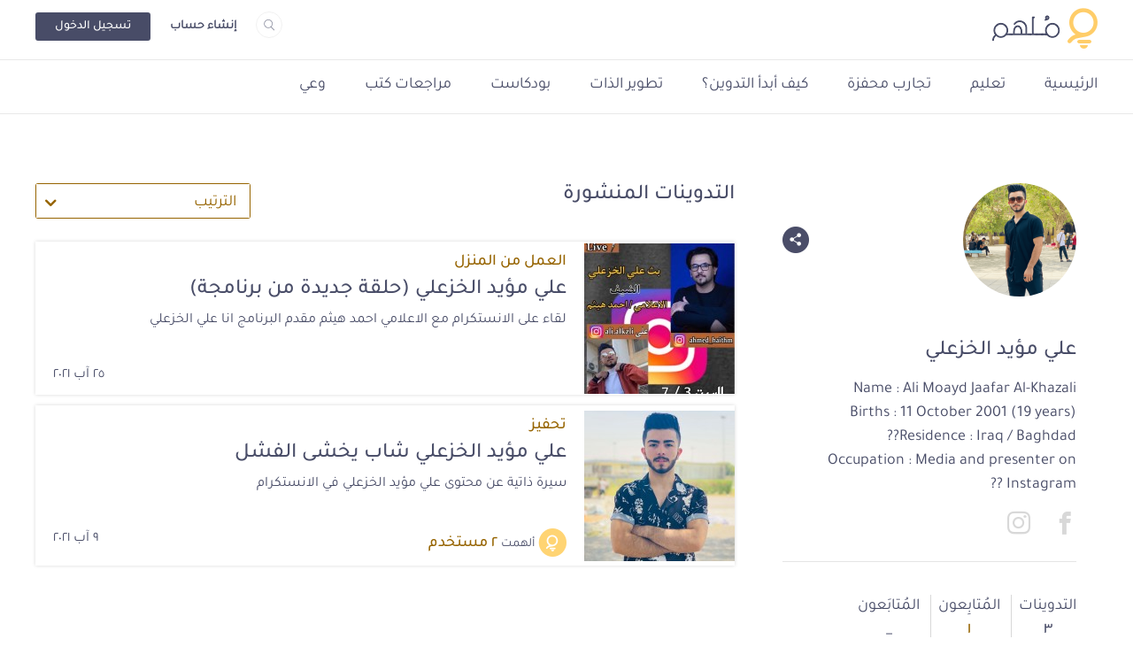

--- FILE ---
content_type: text/html; charset=UTF-8
request_url: https://molhem.com/@Ali_alkzali
body_size: 54653
content:
<!doctype html>
<html lang="ar" dir="rtl">



 
    <head>
        <!-- Google tag (gtag.js) -->
<script async src="https://www.googletagmanager.com/gtag/js?id=G-7FP83CWGHS"></script>
<script>
    window.dataLayer = window.dataLayer || [];
    function gtag(){
        dataLayer.push(arguments);
    }
    gtag('js', new Date());
    gtag('config', 'G-7FP83CWGHS');
</script>

    <!-- Meta Tags -->
    <meta charset="utf-8">
<meta name="viewport" content="width=device-width, initial-scale=1, shrink-to-fit=no">
<meta name="application-name" content="مُلهِم" />
<link rel="shortcut icon" href="https://molhem.com/assets/main/imgs/favicon.ico">
<link rel="canonical" href="https://molhem.com/@Ali_alkzali" />
<link rel="apple-touch-icon" sizes="76x76" href="https://cdn.molhem.com/public/apple-touch-icon-76x76.png">
<link rel="apple-touch-icon" sizes="120x120" href="https://cdn.molhem.com/public/apple-touch-icon-120x120.png">
<link rel="apple-touch-icon" sizes="152x152" href="https://cdn.molhem.com/public/apple-touch-icon-152x152.png">
<link rel="apple-touch-icon" sizes="180x180" href="https://cdn.molhem.com/public/apple-touch-icon-180x180.png">
<link href="https://cdn.molhem.com/public/icon-hires.png" rel="icon" sizes="192x192" />
<link href="https://cdn.molhem.com/public/icon-normal.png" rel="icon" sizes="128x128" />
<meta name="msapplication-TileColor" content="#ffffff" />
<meta name="msapplication-square70x70logo" content="https://cdn.molhem.com/public/square70x70.png" />
<meta name="msapplication-square150x150logo" content="https://cdn.molhem.com/public/square150x150.png" />
<meta name="msapplication-square310x310logo" content="https://cdn.molhem.com/public/square310x310.png" />

<title>    علي مؤيد الخزعلي - مُلهِم
</title>
<meta name="keywords"
    content="علي,مؤيد,الخزعلي">
<meta name="description" content="Name : Ali Moayd Jaafar Al-Khazali 
Births : 11 October 2001 (19 years) 
Residence : Iraq / Baghdad??
Occupation : Media and presenter on Instagram...">
    <!-- /Meta Tags -->

    <!-- Facebook Card -->
    <meta property="og:site_name" content="مُلهِم">
    <meta property="og:type" content="profile">
    <meta property="og:title" content="علي مؤيد الخزعلي">
    <meta property="og:url" content="https://molhem.com/@Ali_alkzali">
    <meta property="og:image"
    content="https://cdn.molhem.com/public/avatars/99531/علي-مؤيد-الخزعلي162870475017031018061140fee188ba.png">
    <meta property="og:description" content="Name : Ali Moayd Jaafar Al-Khazali 
Births : 11 October 2001 (19 years) 
Residence : Iraq / Baghdad??
Occupation : Media and presenter on Instagram...">
    <!-- /Facebook Card -->

    <!-- Twitter Card -->
    <meta name="twitter:card" content="summary_large_image">
<meta name="twitter:site" content="@molhem">
    <meta name="twitter:title" content="علي مؤيد الخزعلي">
    <meta name="twitter:image" content="https://cdn.molhem.com/public/avatars/99531/علي-مؤيد-الخزعلي162870475017031018061140fee188ba.png">
    <meta property="twitter:description" content="Name : Ali Moayd Jaafar Al-Khazali 
Births : 11 October 2001 (19 years) 
Residence : Iraq / Baghdad??
Occupation : Media and presenter on Instagram...">
    <!-- /Twitter Card -->
     <!-- /min/writer-profile.min.css -->
<style>*,
*::before,
*::after {
  box-sizing: border-box;
}

html {
  font-family: sans-serif;
  line-height: 1.15;
  -webkit-text-size-adjust: 100%;
  -webkit-tap-highlight-color: rgba(0, 0, 0, 0);
}

article, aside, figcaption, figure, footer, header, hgroup, main, nav, section {
  display: block;
}

body {
  margin: 0;
  font-family: -apple-system, BlinkMacSystemFont, "Segoe UI", Roboto, "Helvetica Neue", Arial, "Noto Sans", "Liberation Sans", sans-serif, "Apple Color Emoji", "Segoe UI Emoji", "Segoe UI Symbol", "Noto Color Emoji";
  font-size: 1rem;
  font-weight: 400;
  line-height: 1.5;
  color: #212529;
  text-align: left;
  background-color: #fff;
}

[tabindex="-1"]:focus:not(:focus-visible) {
  outline: 0 !important;
}

hr {
  box-sizing: content-box;
  height: 0;
  overflow: visible;
}

h1, h2, h3, h4, h5, h6 {
  margin-top: 0;
  margin-bottom: 0.5rem;
}

p {
  margin-top: 0;
  margin-bottom: 1rem;
}

abbr[title],
abbr[data-original-title] {
  text-decoration: underline;
  text-decoration: underline dotted;
  cursor: help;
  border-bottom: 0;
  text-decoration-skip-ink: none;
}

address {
  margin-bottom: 1rem;
  font-style: normal;
  line-height: inherit;
}

ol,
ul,
dl {
  margin-top: 0;
  margin-bottom: 1rem;
}

ol ol,
ul ul,
ol ul,
ul ol {
  margin-bottom: 0;
}

dt {
  font-weight: 700;
}

dd {
  margin-bottom: .5rem;
  margin-left: 0;
}

blockquote {
  margin: 0 0 1rem;
}

b,
strong {
  font-weight: bolder;
}

small {
  font-size: 80%;
}

sub,
sup {
  position: relative;
  font-size: 75%;
  line-height: 0;
  vertical-align: baseline;
}

sub {
  bottom: -.25em;
}

sup {
  top: -.5em;
}

a {
  color: #007bff;
  text-decoration: none;
  background-color: transparent;
}

a:hover {
  color: #0056b3;
  text-decoration: underline;
}

a:not([href]):not([class]) {
  color: inherit;
  text-decoration: none;
}

a:not([href]):not([class]):hover {
  color: inherit;
  text-decoration: none;
}

pre,
code,
kbd,
samp {
  font-family: SFMono-Regular, Menlo, Monaco, Consolas, "Liberation Mono", "Courier New", monospace;
  font-size: 1em;
}

pre {
  margin-top: 0;
  margin-bottom: 1rem;
  overflow: auto;
  -ms-overflow-style: scrollbar;
}

figure {
  margin: 0 0 1rem;
}

img {
  vertical-align: middle;
  border-style: none;
}

svg {
  overflow: hidden;
  vertical-align: middle;
}

table {
  border-collapse: collapse;
}

caption {
  padding-top: 0.75rem;
  padding-bottom: 0.75rem;
  color: #6c757d;
  text-align: left;
  caption-side: bottom;
}

th {
  text-align: inherit;
  text-align: -webkit-match-parent;
}

label {
  display: inline-block;
  margin-bottom: 0.5rem;
}

button {
  border-radius: 0;
}

button:focus:not(:focus-visible) {
  outline: 0;
}

input,
button,
select,
optgroup,
textarea {
  margin: 0;
  font-family: inherit;
  font-size: inherit;
  line-height: inherit;
}

button,
input {
  overflow: visible;
}

button,
select {
  text-transform: none;
}

[role="button"] {
  cursor: pointer;
}

select {
  word-wrap: normal;
}

button,
[type="button"],
[type="reset"],
[type="submit"] {
  -webkit-appearance: button;
}

button:not(:disabled),
[type="button"]:not(:disabled),
[type="reset"]:not(:disabled),
[type="submit"]:not(:disabled) {
  cursor: pointer;
}

button::-moz-focus-inner,
[type="button"]::-moz-focus-inner,
[type="reset"]::-moz-focus-inner,
[type="submit"]::-moz-focus-inner {
  padding: 0;
  border-style: none;
}

input[type="radio"],
input[type="checkbox"] {
  box-sizing: border-box;
  padding: 0;
}

textarea {
  overflow: auto;
  resize: vertical;
}

fieldset {
  min-width: 0;
  padding: 0;
  margin: 0;
  border: 0;
}

legend {
  display: block;
  width: 100%;
  max-width: 100%;
  padding: 0;
  margin-bottom: .5rem;
  font-size: 1.5rem;
  line-height: inherit;
  color: inherit;
  white-space: normal;
}

progress {
  vertical-align: baseline;
}

[type="number"]::-webkit-inner-spin-button,
[type="number"]::-webkit-outer-spin-button {
  height: auto;
}

[type="search"] {
  outline-offset: -2px;
  -webkit-appearance: none;
}

[type="search"]::-webkit-search-decoration {
  -webkit-appearance: none;
}

::-webkit-file-upload-button {
  font: inherit;
  -webkit-appearance: button;
}

output {
  display: inline-block;
}

summary {
  display: list-item;
  cursor: pointer;
}

template {
  display: none;
}

[hidden] {
  display: none !important;
}

/* For Normalize */
h1, h2, h3, h4, h5, h6,
.h1, .h2, .h3, .h4, .h5, .h6 {
  margin-bottom: 0.5rem;
  font-weight: 500;
  line-height: 1.2;
}

h1, .h1 {
  font-size: 2.5rem;
}

h2, .h2 {
  font-size: 2rem;
}

h3, .h3 {
  font-size: 1.75rem;
}

h4, .h4 {
  font-size: 1.5rem;
}

h5, .h5 {
  font-size: 1.25rem;
}

h6, .h6 {
  font-size: 1rem;
}

.lead {
  font-size: 1.25rem;
  font-weight: 300;
}

.display-1 {
  font-size: 6rem;
  font-weight: 300;
  line-height: 1.2;
}

.display-2 {
  font-size: 5.5rem;
  font-weight: 300;
  line-height: 1.2;
}

.display-3 {
  font-size: 4.5rem;
  font-weight: 300;
  line-height: 1.2;
}

.display-4 {
  font-size: 3.5rem;
  font-weight: 300;
  line-height: 1.2;
}

hr {
  margin-top: 1rem;
  margin-bottom: 1rem;
  border: 0;
  border-top: 1px solid rgba(0, 0, 0, 0.1);
}

small,
.small {
  font-size: 80%;
  font-weight: 400;
}

mark,
.mark {
  padding: 0.2em;
  background-color: #fcf8e3;
}

.list-unstyled {
  padding-left: 0;
  list-style: none;
}

.list-inline {
  padding-left: 0;
  list-style: none;
}

.list-inline-item {
  display: inline-block;
}

.list-inline-item:not(:last-child) {
  margin-right: 0.5rem;
}

.initialism {
  font-size: 90%;
  text-transform: uppercase;
}

.blockquote {
  margin-bottom: 1rem;
  font-size: 1.25rem;
}

.blockquote-footer {
  display: block;
  font-size: 80%;
  color: #6c757d;
}

.blockquote-footer::before {
  content: "\2014\00A0";
}

.alert {
  position: relative;
  padding: 0.75rem 1.25rem;
  margin-bottom: 1rem;
  border: 1px solid transparent;
  border-radius: 0.25rem;
}

.alert-heading {
  color: inherit;
}

.alert-link {
  font-weight: 700;
}

.alert-dismissible {
  padding-right: 4rem;
}

.alert-dismissible .close {
  position: absolute;
  top: 0;
  right: 0;
  z-index: 2;
  padding: 0.75rem 1.25rem;
  color: inherit;
}

.alert-primary {
  color: #004085;
  background-color: #cce5ff;
  border-color: #b8daff;
}

.alert-primary hr {
  border-top-color: #9fcdff;
}

.alert-primary .alert-link {
  color: #002752;
}

.alert-secondary {
  color: #383d41;
  background-color: #e2e3e5;
  border-color: #d6d8db;
}

.alert-secondary hr {
  border-top-color: #c8cbcf;
}

.alert-secondary .alert-link {
  color: #202326;
}

.alert-success {
  color: #155724;
  background-color: #d4edda;
  border-color: #c3e6cb;
}

.alert-success hr {
  border-top-color: #b1dfbb;
}

.alert-success .alert-link {
  color: #0b2e13;
}

.alert-info {
  color: #0c5460;
  background-color: #d1ecf1;
  border-color: #bee5eb;
}

.alert-info hr {
  border-top-color: #abdde5;
}

.alert-info .alert-link {
  color: #062c33;
}

.alert-warning {
  color: #856404;
  background-color: #fff3cd;
  border-color: #ffeeba;
}

.alert-warning hr {
  border-top-color: #ffe8a1;
}

.alert-warning .alert-link {
  color: #533f03;
}

.alert-danger {
  color: #721c24;
  background-color: #f8d7da;
  border-color: #f5c6cb;
}

.alert-danger hr {
  border-top-color: #f1b0b7;
}

.alert-danger .alert-link {
  color: #491217;
}

.alert-light {
  color: #818182;
  background-color: #fefefe;
  border-color: #fdfdfe;
}

.alert-light hr {
  border-top-color: #ececf6;
}

.alert-light .alert-link {
  color: #686868;
}

.alert-dark {
  color: #1b1e21;
  background-color: #d6d8d9;
  border-color: #c6c8ca;
}

.alert-dark hr {
  border-top-color: #b9bbbe;
}

.alert-dark .alert-link {
  color: #040505;
}

/* For Alerts */
.img-fluid {
  max-width: 100%;
  height: auto;
}

.img-thumbnail {
  padding: 0.25rem;
  background-color: #fff;
  border: 1px solid #dee2e6;
  border-radius: 0.25rem;
  max-width: 100%;
  height: auto;
}

.figure {
  display: inline-block;
}

.figure-img {
  margin-bottom: 0.5rem;
  line-height: 1;
}

.figure-caption {
  font-size: 90%;
  color: #6c757d;
}

.container,
.container-fluid,
.container-sm,
.container-md,
.container-lg,
.container-xl {
  width: 100%;
  padding-right: 15px;
  padding-left: 15px;
  margin-right: auto;
  margin-left: auto;
}

@media (min-width: 576px) {
  .container, .container-sm {
    max-width: 540px;
  }
}

@media (min-width: 768px) {
  .container, .container-sm, .container-md {
    max-width: 720px;
  }
}

@media (min-width: 992px) {
  .container, .container-sm, .container-md, .container-lg {
    max-width: 960px;
  }
}

@media (min-width: 1200px) {
  .container, .container-sm, .container-md, .container-lg, .container-xl {
    max-width: 1140px;
  }
}

.row {
  display: flex;
  flex-wrap: wrap;
  margin-right: -15px;
  margin-left: -15px;
}

.no-gutters {
  margin-right: 0;
  margin-left: 0;
}

.no-gutters > .col,
.no-gutters > [class*="col-"] {
  padding-right: 0;
  padding-left: 0;
}

.col-1, .col-2, .col-3, .col-4, .col-5, .col-6, .col-7, .col-8, .col-9, .col-10, .col-11, .col-12, .col,
.col-auto, .col-sm-1, .col-sm-2, .col-sm-3, .col-sm-4, .col-sm-5, .col-sm-6, .col-sm-7, .col-sm-8, .col-sm-9, .col-sm-10, .col-sm-11, .col-sm-12, .col-sm,
.col-sm-auto, .col-md-1, .col-md-2, .col-md-3, .col-md-4, .col-md-5, .col-md-6, .col-md-7, .col-md-8, .col-md-9, .col-md-10, .col-md-11, .col-md-12, .col-md,
.col-md-auto, .col-lg-1, .col-lg-2, .col-lg-3, .col-lg-4, .col-lg-5, .col-lg-6, .col-lg-7, .col-lg-8, .col-lg-9, .col-lg-10, .col-lg-11, .col-lg-12, .col-lg,
.col-lg-auto, .col-xl-1, .col-xl-2, .col-xl-3, .col-xl-4, .col-xl-5, .col-xl-6, .col-xl-7, .col-xl-8, .col-xl-9, .col-xl-10, .col-xl-11, .col-xl-12, .col-xl,
.col-xl-auto {
  position: relative;
  width: 100%;
  padding-right: 15px;
  padding-left: 15px;
}

.col {
  flex-basis: 0;
  flex-grow: 1;
  max-width: 100%;
}

.row-cols-1 > * {
  flex: 0 0 100%;
  max-width: 100%;
}

.row-cols-2 > * {
  flex: 0 0 50%;
  max-width: 50%;
}

.row-cols-3 > * {
  flex: 0 0 33.33333333%;
  max-width: 33.33333333%;
}

.row-cols-4 > * {
  flex: 0 0 25%;
  max-width: 25%;
}

.row-cols-5 > * {
  flex: 0 0 20%;
  max-width: 20%;
}

.row-cols-6 > * {
  flex: 0 0 16.66666667%;
  max-width: 16.66666667%;
}

.col-auto {
  flex: 0 0 auto;
  width: auto;
  max-width: 100%;
}

.col-1 {
  flex: 0 0 8.33333333%;
  max-width: 8.33333333%;
}

.col-2 {
  flex: 0 0 16.66666667%;
  max-width: 16.66666667%;
}

.col-3 {
  flex: 0 0 25%;
  max-width: 25%;
}

.col-4 {
  flex: 0 0 33.33333333%;
  max-width: 33.33333333%;
}

.col-5 {
  flex: 0 0 41.66666667%;
  max-width: 41.66666667%;
}

.col-6 {
  flex: 0 0 50%;
  max-width: 50%;
}

.col-7 {
  flex: 0 0 58.33333333%;
  max-width: 58.33333333%;
}

.col-8 {
  flex: 0 0 66.66666667%;
  max-width: 66.66666667%;
}

.col-9 {
  flex: 0 0 75%;
  max-width: 75%;
}

.col-10 {
  flex: 0 0 83.33333333%;
  max-width: 83.33333333%;
}

.col-11 {
  flex: 0 0 91.66666667%;
  max-width: 91.66666667%;
}

.col-12 {
  flex: 0 0 100%;
  max-width: 100%;
}

.order-first {
  order: -1;
}

.order-last {
  order: 13;
}

.order-0 {
  order: 0;
}

.order-1 {
  order: 1;
}

.order-2 {
  order: 2;
}

.order-3 {
  order: 3;
}

.order-4 {
  order: 4;
}

.order-5 {
  order: 5;
}

.order-6 {
  order: 6;
}

.order-7 {
  order: 7;
}

.order-8 {
  order: 8;
}

.order-9 {
  order: 9;
}

.order-10 {
  order: 10;
}

.order-11 {
  order: 11;
}

.order-12 {
  order: 12;
}

.offset-1 {
  margin-left: 8.33333333%;
}

.offset-2 {
  margin-left: 16.66666667%;
}

.offset-3 {
  margin-left: 25%;
}

.offset-4 {
  margin-left: 33.33333333%;
}

.offset-5 {
  margin-left: 41.66666667%;
}

.offset-6 {
  margin-left: 50%;
}

.offset-7 {
  margin-left: 58.33333333%;
}

.offset-8 {
  margin-left: 66.66666667%;
}

.offset-9 {
  margin-left: 75%;
}

.offset-10 {
  margin-left: 83.33333333%;
}

.offset-11 {
  margin-left: 91.66666667%;
}

@media (min-width: 576px) {
  .col-sm {
    flex-basis: 0;
    flex-grow: 1;
    max-width: 100%;
  }
  .row-cols-sm-1 > * {
    flex: 0 0 100%;
    max-width: 100%;
  }
  .row-cols-sm-2 > * {
    flex: 0 0 50%;
    max-width: 50%;
  }
  .row-cols-sm-3 > * {
    flex: 0 0 33.33333333%;
    max-width: 33.33333333%;
  }
  .row-cols-sm-4 > * {
    flex: 0 0 25%;
    max-width: 25%;
  }
  .row-cols-sm-5 > * {
    flex: 0 0 20%;
    max-width: 20%;
  }
  .row-cols-sm-6 > * {
    flex: 0 0 16.66666667%;
    max-width: 16.66666667%;
  }
  .col-sm-auto {
    flex: 0 0 auto;
    width: auto;
    max-width: 100%;
  }
  .col-sm-1 {
    flex: 0 0 8.33333333%;
    max-width: 8.33333333%;
  }
  .col-sm-2 {
    flex: 0 0 16.66666667%;
    max-width: 16.66666667%;
  }
  .col-sm-3 {
    flex: 0 0 25%;
    max-width: 25%;
  }
  .col-sm-4 {
    flex: 0 0 33.33333333%;
    max-width: 33.33333333%;
  }
  .col-sm-5 {
    flex: 0 0 41.66666667%;
    max-width: 41.66666667%;
  }
  .col-sm-6 {
    flex: 0 0 50%;
    max-width: 50%;
  }
  .col-sm-7 {
    flex: 0 0 58.33333333%;
    max-width: 58.33333333%;
  }
  .col-sm-8 {
    flex: 0 0 66.66666667%;
    max-width: 66.66666667%;
  }
  .col-sm-9 {
    flex: 0 0 75%;
    max-width: 75%;
  }
  .col-sm-10 {
    flex: 0 0 83.33333333%;
    max-width: 83.33333333%;
  }
  .col-sm-11 {
    flex: 0 0 91.66666667%;
    max-width: 91.66666667%;
  }
  .col-sm-12 {
    flex: 0 0 100%;
    max-width: 100%;
  }
  .order-sm-first {
    order: -1;
  }
  .order-sm-last {
    order: 13;
  }
  .order-sm-0 {
    order: 0;
  }
  .order-sm-1 {
    order: 1;
  }
  .order-sm-2 {
    order: 2;
  }
  .order-sm-3 {
    order: 3;
  }
  .order-sm-4 {
    order: 4;
  }
  .order-sm-5 {
    order: 5;
  }
  .order-sm-6 {
    order: 6;
  }
  .order-sm-7 {
    order: 7;
  }
  .order-sm-8 {
    order: 8;
  }
  .order-sm-9 {
    order: 9;
  }
  .order-sm-10 {
    order: 10;
  }
  .order-sm-11 {
    order: 11;
  }
  .order-sm-12 {
    order: 12;
  }
  .offset-sm-0 {
    margin-left: 0;
  }
  .offset-sm-1 {
    margin-left: 8.33333333%;
  }
  .offset-sm-2 {
    margin-left: 16.66666667%;
  }
  .offset-sm-3 {
    margin-left: 25%;
  }
  .offset-sm-4 {
    margin-left: 33.33333333%;
  }
  .offset-sm-5 {
    margin-left: 41.66666667%;
  }
  .offset-sm-6 {
    margin-left: 50%;
  }
  .offset-sm-7 {
    margin-left: 58.33333333%;
  }
  .offset-sm-8 {
    margin-left: 66.66666667%;
  }
  .offset-sm-9 {
    margin-left: 75%;
  }
  .offset-sm-10 {
    margin-left: 83.33333333%;
  }
  .offset-sm-11 {
    margin-left: 91.66666667%;
  }
}

@media (min-width: 768px) {
  .col-md {
    flex-basis: 0;
    flex-grow: 1;
    max-width: 100%;
  }
  .row-cols-md-1 > * {
    flex: 0 0 100%;
    max-width: 100%;
  }
  .row-cols-md-2 > * {
    flex: 0 0 50%;
    max-width: 50%;
  }
  .row-cols-md-3 > * {
    flex: 0 0 33.33333333%;
    max-width: 33.33333333%;
  }
  .row-cols-md-4 > * {
    flex: 0 0 25%;
    max-width: 25%;
  }
  .row-cols-md-5 > * {
    flex: 0 0 20%;
    max-width: 20%;
  }
  .row-cols-md-6 > * {
    flex: 0 0 16.66666667%;
    max-width: 16.66666667%;
  }
  .col-md-auto {
    flex: 0 0 auto;
    width: auto;
    max-width: 100%;
  }
  .col-md-1 {
    flex: 0 0 8.33333333%;
    max-width: 8.33333333%;
  }
  .col-md-2 {
    flex: 0 0 16.66666667%;
    max-width: 16.66666667%;
  }
  .col-md-3 {
    flex: 0 0 25%;
    max-width: 25%;
  }
  .col-md-4 {
    flex: 0 0 33.33333333%;
    max-width: 33.33333333%;
  }
  .col-md-5 {
    flex: 0 0 41.66666667%;
    max-width: 41.66666667%;
  }
  .col-md-6 {
    flex: 0 0 50%;
    max-width: 50%;
  }
  .col-md-7 {
    flex: 0 0 58.33333333%;
    max-width: 58.33333333%;
  }
  .col-md-8 {
    flex: 0 0 66.66666667%;
    max-width: 66.66666667%;
  }
  .col-md-9 {
    flex: 0 0 75%;
    max-width: 75%;
  }
  .col-md-10 {
    flex: 0 0 83.33333333%;
    max-width: 83.33333333%;
  }
  .col-md-11 {
    flex: 0 0 91.66666667%;
    max-width: 91.66666667%;
  }
  .col-md-12 {
    flex: 0 0 100%;
    max-width: 100%;
  }
  .order-md-first {
    order: -1;
  }
  .order-md-last {
    order: 13;
  }
  .order-md-0 {
    order: 0;
  }
  .order-md-1 {
    order: 1;
  }
  .order-md-2 {
    order: 2;
  }
  .order-md-3 {
    order: 3;
  }
  .order-md-4 {
    order: 4;
  }
  .order-md-5 {
    order: 5;
  }
  .order-md-6 {
    order: 6;
  }
  .order-md-7 {
    order: 7;
  }
  .order-md-8 {
    order: 8;
  }
  .order-md-9 {
    order: 9;
  }
  .order-md-10 {
    order: 10;
  }
  .order-md-11 {
    order: 11;
  }
  .order-md-12 {
    order: 12;
  }
  .offset-md-0 {
    margin-left: 0;
  }
  .offset-md-1 {
    margin-left: 8.33333333%;
  }
  .offset-md-2 {
    margin-left: 16.66666667%;
  }
  .offset-md-3 {
    margin-left: 25%;
  }
  .offset-md-4 {
    margin-left: 33.33333333%;
  }
  .offset-md-5 {
    margin-left: 41.66666667%;
  }
  .offset-md-6 {
    margin-left: 50%;
  }
  .offset-md-7 {
    margin-left: 58.33333333%;
  }
  .offset-md-8 {
    margin-left: 66.66666667%;
  }
  .offset-md-9 {
    margin-left: 75%;
  }
  .offset-md-10 {
    margin-left: 83.33333333%;
  }
  .offset-md-11 {
    margin-left: 91.66666667%;
  }
}

@media (min-width: 992px) {
  .col-lg {
    flex-basis: 0;
    flex-grow: 1;
    max-width: 100%;
  }
  .row-cols-lg-1 > * {
    flex: 0 0 100%;
    max-width: 100%;
  }
  .row-cols-lg-2 > * {
    flex: 0 0 50%;
    max-width: 50%;
  }
  .row-cols-lg-3 > * {
    flex: 0 0 33.33333333%;
    max-width: 33.33333333%;
  }
  .row-cols-lg-4 > * {
    flex: 0 0 25%;
    max-width: 25%;
  }
  .row-cols-lg-5 > * {
    flex: 0 0 20%;
    max-width: 20%;
  }
  .row-cols-lg-6 > * {
    flex: 0 0 16.66666667%;
    max-width: 16.66666667%;
  }
  .col-lg-auto {
    flex: 0 0 auto;
    width: auto;
    max-width: 100%;
  }
  .col-lg-1 {
    flex: 0 0 8.33333333%;
    max-width: 8.33333333%;
  }
  .col-lg-2 {
    flex: 0 0 16.66666667%;
    max-width: 16.66666667%;
  }
  .col-lg-3 {
    flex: 0 0 25%;
    max-width: 25%;
  }
  .col-lg-4 {
    flex: 0 0 33.33333333%;
    max-width: 33.33333333%;
  }
  .col-lg-5 {
    flex: 0 0 41.66666667%;
    max-width: 41.66666667%;
  }
  .col-lg-6 {
    flex: 0 0 50%;
    max-width: 50%;
  }
  .col-lg-7 {
    flex: 0 0 58.33333333%;
    max-width: 58.33333333%;
  }
  .col-lg-8 {
    flex: 0 0 66.66666667%;
    max-width: 66.66666667%;
  }
  .col-lg-9 {
    flex: 0 0 75%;
    max-width: 75%;
  }
  .col-lg-10 {
    flex: 0 0 83.33333333%;
    max-width: 83.33333333%;
  }
  .col-lg-11 {
    flex: 0 0 91.66666667%;
    max-width: 91.66666667%;
  }
  .col-lg-12 {
    flex: 0 0 100%;
    max-width: 100%;
  }
  .order-lg-first {
    order: -1;
  }
  .order-lg-last {
    order: 13;
  }
  .order-lg-0 {
    order: 0;
  }
  .order-lg-1 {
    order: 1;
  }
  .order-lg-2 {
    order: 2;
  }
  .order-lg-3 {
    order: 3;
  }
  .order-lg-4 {
    order: 4;
  }
  .order-lg-5 {
    order: 5;
  }
  .order-lg-6 {
    order: 6;
  }
  .order-lg-7 {
    order: 7;
  }
  .order-lg-8 {
    order: 8;
  }
  .order-lg-9 {
    order: 9;
  }
  .order-lg-10 {
    order: 10;
  }
  .order-lg-11 {
    order: 11;
  }
  .order-lg-12 {
    order: 12;
  }
  .offset-lg-0 {
    margin-left: 0;
  }
  .offset-lg-1 {
    margin-left: 8.33333333%;
  }
  .offset-lg-2 {
    margin-left: 16.66666667%;
  }
  .offset-lg-3 {
    margin-left: 25%;
  }
  .offset-lg-4 {
    margin-left: 33.33333333%;
  }
  .offset-lg-5 {
    margin-left: 41.66666667%;
  }
  .offset-lg-6 {
    margin-left: 50%;
  }
  .offset-lg-7 {
    margin-left: 58.33333333%;
  }
  .offset-lg-8 {
    margin-left: 66.66666667%;
  }
  .offset-lg-9 {
    margin-left: 75%;
  }
  .offset-lg-10 {
    margin-left: 83.33333333%;
  }
  .offset-lg-11 {
    margin-left: 91.66666667%;
  }
}

@media (min-width: 1200px) {
  .col-xl {
    flex-basis: 0;
    flex-grow: 1;
    max-width: 100%;
  }
  .row-cols-xl-1 > * {
    flex: 0 0 100%;
    max-width: 100%;
  }
  .row-cols-xl-2 > * {
    flex: 0 0 50%;
    max-width: 50%;
  }
  .row-cols-xl-3 > * {
    flex: 0 0 33.33333333%;
    max-width: 33.33333333%;
  }
  .row-cols-xl-4 > * {
    flex: 0 0 25%;
    max-width: 25%;
  }
  .row-cols-xl-5 > * {
    flex: 0 0 20%;
    max-width: 20%;
  }
  .row-cols-xl-6 > * {
    flex: 0 0 16.66666667%;
    max-width: 16.66666667%;
  }
  .col-xl-auto {
    flex: 0 0 auto;
    width: auto;
    max-width: 100%;
  }
  .col-xl-1 {
    flex: 0 0 8.33333333%;
    max-width: 8.33333333%;
  }
  .col-xl-2 {
    flex: 0 0 16.66666667%;
    max-width: 16.66666667%;
  }
  .col-xl-3 {
    flex: 0 0 25%;
    max-width: 25%;
  }
  .col-xl-4 {
    flex: 0 0 33.33333333%;
    max-width: 33.33333333%;
  }
  .col-xl-5 {
    flex: 0 0 41.66666667%;
    max-width: 41.66666667%;
  }
  .col-xl-6 {
    flex: 0 0 50%;
    max-width: 50%;
  }
  .col-xl-7 {
    flex: 0 0 58.33333333%;
    max-width: 58.33333333%;
  }
  .col-xl-8 {
    flex: 0 0 66.66666667%;
    max-width: 66.66666667%;
  }
  .col-xl-9 {
    flex: 0 0 75%;
    max-width: 75%;
  }
  .col-xl-10 {
    flex: 0 0 83.33333333%;
    max-width: 83.33333333%;
  }
  .col-xl-11 {
    flex: 0 0 91.66666667%;
    max-width: 91.66666667%;
  }
  .col-xl-12 {
    flex: 0 0 100%;
    max-width: 100%;
  }
  .order-xl-first {
    order: -1;
  }
  .order-xl-last {
    order: 13;
  }
  .order-xl-0 {
    order: 0;
  }
  .order-xl-1 {
    order: 1;
  }
  .order-xl-2 {
    order: 2;
  }
  .order-xl-3 {
    order: 3;
  }
  .order-xl-4 {
    order: 4;
  }
  .order-xl-5 {
    order: 5;
  }
  .order-xl-6 {
    order: 6;
  }
  .order-xl-7 {
    order: 7;
  }
  .order-xl-8 {
    order: 8;
  }
  .order-xl-9 {
    order: 9;
  }
  .order-xl-10 {
    order: 10;
  }
  .order-xl-11 {
    order: 11;
  }
  .order-xl-12 {
    order: 12;
  }
  .offset-xl-0 {
    margin-left: 0;
  }
  .offset-xl-1 {
    margin-left: 8.33333333%;
  }
  .offset-xl-2 {
    margin-left: 16.66666667%;
  }
  .offset-xl-3 {
    margin-left: 25%;
  }
  .offset-xl-4 {
    margin-left: 33.33333333%;
  }
  .offset-xl-5 {
    margin-left: 41.66666667%;
  }
  .offset-xl-6 {
    margin-left: 50%;
  }
  .offset-xl-7 {
    margin-left: 58.33333333%;
  }
  .offset-xl-8 {
    margin-left: 66.66666667%;
  }
  .offset-xl-9 {
    margin-left: 75%;
  }
  .offset-xl-10 {
    margin-left: 83.33333333%;
  }
  .offset-xl-11 {
    margin-left: 91.66666667%;
  }
}

.align-baseline {
  vertical-align: baseline !important;
}

.align-top {
  vertical-align: top !important;
}

.align-middle {
  vertical-align: middle !important;
}

.align-bottom {
  vertical-align: bottom !important;
}

.align-text-bottom {
  vertical-align: text-bottom !important;
}

.align-text-top {
  vertical-align: text-top !important;
}

.bg-primary {
  background-color: #007bff !important;
}

a.bg-primary:hover, a.bg-primary:focus,
button.bg-primary:hover,
button.bg-primary:focus {
  background-color: #0062cc !important;
}

.bg-secondary {
  background-color: #6c757d !important;
}

a.bg-secondary:hover, a.bg-secondary:focus,
button.bg-secondary:hover,
button.bg-secondary:focus {
  background-color: #545b62 !important;
}

.bg-success {
  background-color: #28a745 !important;
}

a.bg-success:hover, a.bg-success:focus,
button.bg-success:hover,
button.bg-success:focus {
  background-color: #1e7e34 !important;
}

.bg-info {
  background-color: #17a2b8 !important;
}

a.bg-info:hover, a.bg-info:focus,
button.bg-info:hover,
button.bg-info:focus {
  background-color: #117a8b !important;
}

.bg-warning {
  background-color: #ffc107 !important;
}

a.bg-warning:hover, a.bg-warning:focus,
button.bg-warning:hover,
button.bg-warning:focus {
  background-color: #d39e00 !important;
}

.bg-danger {
  background-color: #dc3545 !important;
}

a.bg-danger:hover, a.bg-danger:focus,
button.bg-danger:hover,
button.bg-danger:focus {
  background-color: #bd2130 !important;
}

.bg-light {
  background-color: #f8f9fa !important;
}

a.bg-light:hover, a.bg-light:focus,
button.bg-light:hover,
button.bg-light:focus {
  background-color: #dae0e5 !important;
}

.bg-dark {
  background-color: #343a40 !important;
}

a.bg-dark:hover, a.bg-dark:focus,
button.bg-dark:hover,
button.bg-dark:focus {
  background-color: #1d2124 !important;
}

.bg-white {
  background-color: #fff !important;
}

.bg-transparent {
  background-color: transparent !important;
}

.border {
  border: 1px solid #dee2e6 !important;
}

.border-top {
  border-top: 1px solid #dee2e6 !important;
}

.border-right {
  border-right: 1px solid #dee2e6 !important;
}

.border-bottom {
  border-bottom: 1px solid #dee2e6 !important;
}

.border-left {
  border-left: 1px solid #dee2e6 !important;
}

.border-0 {
  border: 0 !important;
}

.border-top-0 {
  border-top: 0 !important;
}

.border-right-0 {
  border-right: 0 !important;
}

.border-bottom-0 {
  border-bottom: 0 !important;
}

.border-left-0 {
  border-left: 0 !important;
}

.border-primary {
  border-color: #007bff !important;
}

.border-secondary {
  border-color: #6c757d !important;
}

.border-success {
  border-color: #28a745 !important;
}

.border-info {
  border-color: #17a2b8 !important;
}

.border-warning {
  border-color: #ffc107 !important;
}

.border-danger {
  border-color: #dc3545 !important;
}

.border-light {
  border-color: #f8f9fa !important;
}

.border-dark {
  border-color: #343a40 !important;
}

.border-white {
  border-color: #fff !important;
}

.rounded-sm {
  border-radius: 0.2rem !important;
}

.rounded {
  border-radius: 0.25rem !important;
}

.rounded-top {
  border-top-left-radius: 0.25rem !important;
  border-top-right-radius: 0.25rem !important;
}

.rounded-right {
  border-top-right-radius: 0.25rem !important;
  border-bottom-right-radius: 0.25rem !important;
}

.rounded-bottom {
  border-bottom-right-radius: 0.25rem !important;
  border-bottom-left-radius: 0.25rem !important;
}

.rounded-left {
  border-top-left-radius: 0.25rem !important;
  border-bottom-left-radius: 0.25rem !important;
}

.rounded-lg {
  border-radius: 0.3rem !important;
}

.rounded-circle {
  border-radius: 50% !important;
}

.rounded-pill {
  border-radius: 50rem !important;
}

.rounded-0 {
  border-radius: 0 !important;
}

.clearfix::after {
  display: block;
  clear: both;
  content: "";
}

.d-none {
  display: none !important;
}

.d-inline {
  display: inline !important;
}

.d-inline-block {
  display: inline-block !important;
}

.d-block {
  display: block !important;
}

.d-table {
  display: table !important;
}

.d-table-row {
  display: table-row !important;
}

.d-table-cell {
  display: table-cell !important;
}

.d-flex {
  display: flex !important;
}

.d-inline-flex {
  display: inline-flex !important;
}

@media (min-width: 576px) {
  .d-sm-none {
    display: none !important;
  }
  .d-sm-inline {
    display: inline !important;
  }
  .d-sm-inline-block {
    display: inline-block !important;
  }
  .d-sm-block {
    display: block !important;
  }
  .d-sm-table {
    display: table !important;
  }
  .d-sm-table-row {
    display: table-row !important;
  }
  .d-sm-table-cell {
    display: table-cell !important;
  }
  .d-sm-flex {
    display: flex !important;
  }
  .d-sm-inline-flex {
    display: inline-flex !important;
  }
}

@media (min-width: 768px) {
  .d-md-none {
    display: none !important;
  }
  .d-md-inline {
    display: inline !important;
  }
  .d-md-inline-block {
    display: inline-block !important;
  }
  .d-md-block {
    display: block !important;
  }
  .d-md-table {
    display: table !important;
  }
  .d-md-table-row {
    display: table-row !important;
  }
  .d-md-table-cell {
    display: table-cell !important;
  }
  .d-md-flex {
    display: flex !important;
  }
  .d-md-inline-flex {
    display: inline-flex !important;
  }
}

@media (min-width: 992px) {
  .d-lg-none {
    display: none !important;
  }
  .d-lg-inline {
    display: inline !important;
  }
  .d-lg-inline-block {
    display: inline-block !important;
  }
  .d-lg-block {
    display: block !important;
  }
  .d-lg-table {
    display: table !important;
  }
  .d-lg-table-row {
    display: table-row !important;
  }
  .d-lg-table-cell {
    display: table-cell !important;
  }
  .d-lg-flex {
    display: flex !important;
  }
  .d-lg-inline-flex {
    display: inline-flex !important;
  }
}

@media (min-width: 1200px) {
  .d-xl-none {
    display: none !important;
  }
  .d-xl-inline {
    display: inline !important;
  }
  .d-xl-inline-block {
    display: inline-block !important;
  }
  .d-xl-block {
    display: block !important;
  }
  .d-xl-table {
    display: table !important;
  }
  .d-xl-table-row {
    display: table-row !important;
  }
  .d-xl-table-cell {
    display: table-cell !important;
  }
  .d-xl-flex {
    display: flex !important;
  }
  .d-xl-inline-flex {
    display: inline-flex !important;
  }
}

@media print {
  .d-print-none {
    display: none !important;
  }
  .d-print-inline {
    display: inline !important;
  }
  .d-print-inline-block {
    display: inline-block !important;
  }
  .d-print-block {
    display: block !important;
  }
  .d-print-table {
    display: table !important;
  }
  .d-print-table-row {
    display: table-row !important;
  }
  .d-print-table-cell {
    display: table-cell !important;
  }
  .d-print-flex {
    display: flex !important;
  }
  .d-print-inline-flex {
    display: inline-flex !important;
  }
}

.embed-responsive {
  position: relative;
  display: block;
  width: 100%;
  padding: 0;
  overflow: hidden;
}

.embed-responsive::before {
  display: block;
  content: "";
}

.embed-responsive .embed-responsive-item,
.embed-responsive iframe,
.embed-responsive embed,
.embed-responsive object,
.embed-responsive video {
  position: absolute;
  top: 0;
  bottom: 0;
  left: 0;
  width: 100%;
  height: 100%;
  border: 0;
}

.embed-responsive-21by9::before {
  padding-top: 42.85714286%;
}

.embed-responsive-16by9::before {
  padding-top: 56.25%;
}

.embed-responsive-4by3::before {
  padding-top: 75%;
}

.embed-responsive-1by1::before {
  padding-top: 100%;
}

.flex-row {
  flex-direction: row !important;
}

.flex-column {
  flex-direction: column !important;
}

.flex-row-reverse {
  flex-direction: row-reverse !important;
}

.flex-column-reverse {
  flex-direction: column-reverse !important;
}

.flex-wrap {
  flex-wrap: wrap !important;
}

.flex-nowrap {
  flex-wrap: nowrap !important;
}

.flex-wrap-reverse {
  flex-wrap: wrap-reverse !important;
}

.flex-fill {
  flex: 1 1 auto !important;
}

.flex-grow-0 {
  flex-grow: 0 !important;
}

.flex-grow-1 {
  flex-grow: 1 !important;
}

.flex-shrink-0 {
  flex-shrink: 0 !important;
}

.flex-shrink-1 {
  flex-shrink: 1 !important;
}

.justify-content-start {
  justify-content: flex-start !important;
}

.justify-content-end {
  justify-content: flex-end !important;
}

.justify-content-center {
  justify-content: center !important;
}

.justify-content-between {
  justify-content: space-between !important;
}

.justify-content-around {
  justify-content: space-around !important;
}

.align-items-start {
  align-items: flex-start !important;
}

.align-items-end {
  align-items: flex-end !important;
}

.align-items-center {
  align-items: center !important;
}

.align-items-baseline {
  align-items: baseline !important;
}

.align-items-stretch {
  align-items: stretch !important;
}

.align-content-start {
  align-content: flex-start !important;
}

.align-content-end {
  align-content: flex-end !important;
}

.align-content-center {
  align-content: center !important;
}

.align-content-between {
  align-content: space-between !important;
}

.align-content-around {
  align-content: space-around !important;
}

.align-content-stretch {
  align-content: stretch !important;
}

.align-self-auto {
  align-self: auto !important;
}

.align-self-start {
  align-self: flex-start !important;
}

.align-self-end {
  align-self: flex-end !important;
}

.align-self-center {
  align-self: center !important;
}

.align-self-baseline {
  align-self: baseline !important;
}

.align-self-stretch {
  align-self: stretch !important;
}

@media (min-width: 576px) {
  .flex-sm-row {
    flex-direction: row !important;
  }
  .flex-sm-column {
    flex-direction: column !important;
  }
  .flex-sm-row-reverse {
    flex-direction: row-reverse !important;
  }
  .flex-sm-column-reverse {
    flex-direction: column-reverse !important;
  }
  .flex-sm-wrap {
    flex-wrap: wrap !important;
  }
  .flex-sm-nowrap {
    flex-wrap: nowrap !important;
  }
  .flex-sm-wrap-reverse {
    flex-wrap: wrap-reverse !important;
  }
  .flex-sm-fill {
    flex: 1 1 auto !important;
  }
  .flex-sm-grow-0 {
    flex-grow: 0 !important;
  }
  .flex-sm-grow-1 {
    flex-grow: 1 !important;
  }
  .flex-sm-shrink-0 {
    flex-shrink: 0 !important;
  }
  .flex-sm-shrink-1 {
    flex-shrink: 1 !important;
  }
  .justify-content-sm-start {
    justify-content: flex-start !important;
  }
  .justify-content-sm-end {
    justify-content: flex-end !important;
  }
  .justify-content-sm-center {
    justify-content: center !important;
  }
  .justify-content-sm-between {
    justify-content: space-between !important;
  }
  .justify-content-sm-around {
    justify-content: space-around !important;
  }
  .align-items-sm-start {
    align-items: flex-start !important;
  }
  .align-items-sm-end {
    align-items: flex-end !important;
  }
  .align-items-sm-center {
    align-items: center !important;
  }
  .align-items-sm-baseline {
    align-items: baseline !important;
  }
  .align-items-sm-stretch {
    align-items: stretch !important;
  }
  .align-content-sm-start {
    align-content: flex-start !important;
  }
  .align-content-sm-end {
    align-content: flex-end !important;
  }
  .align-content-sm-center {
    align-content: center !important;
  }
  .align-content-sm-between {
    align-content: space-between !important;
  }
  .align-content-sm-around {
    align-content: space-around !important;
  }
  .align-content-sm-stretch {
    align-content: stretch !important;
  }
  .align-self-sm-auto {
    align-self: auto !important;
  }
  .align-self-sm-start {
    align-self: flex-start !important;
  }
  .align-self-sm-end {
    align-self: flex-end !important;
  }
  .align-self-sm-center {
    align-self: center !important;
  }
  .align-self-sm-baseline {
    align-self: baseline !important;
  }
  .align-self-sm-stretch {
    align-self: stretch !important;
  }
}

@media (min-width: 768px) {
  .flex-md-row {
    flex-direction: row !important;
  }
  .flex-md-column {
    flex-direction: column !important;
  }
  .flex-md-row-reverse {
    flex-direction: row-reverse !important;
  }
  .flex-md-column-reverse {
    flex-direction: column-reverse !important;
  }
  .flex-md-wrap {
    flex-wrap: wrap !important;
  }
  .flex-md-nowrap {
    flex-wrap: nowrap !important;
  }
  .flex-md-wrap-reverse {
    flex-wrap: wrap-reverse !important;
  }
  .flex-md-fill {
    flex: 1 1 auto !important;
  }
  .flex-md-grow-0 {
    flex-grow: 0 !important;
  }
  .flex-md-grow-1 {
    flex-grow: 1 !important;
  }
  .flex-md-shrink-0 {
    flex-shrink: 0 !important;
  }
  .flex-md-shrink-1 {
    flex-shrink: 1 !important;
  }
  .justify-content-md-start {
    justify-content: flex-start !important;
  }
  .justify-content-md-end {
    justify-content: flex-end !important;
  }
  .justify-content-md-center {
    justify-content: center !important;
  }
  .justify-content-md-between {
    justify-content: space-between !important;
  }
  .justify-content-md-around {
    justify-content: space-around !important;
  }
  .align-items-md-start {
    align-items: flex-start !important;
  }
  .align-items-md-end {
    align-items: flex-end !important;
  }
  .align-items-md-center {
    align-items: center !important;
  }
  .align-items-md-baseline {
    align-items: baseline !important;
  }
  .align-items-md-stretch {
    align-items: stretch !important;
  }
  .align-content-md-start {
    align-content: flex-start !important;
  }
  .align-content-md-end {
    align-content: flex-end !important;
  }
  .align-content-md-center {
    align-content: center !important;
  }
  .align-content-md-between {
    align-content: space-between !important;
  }
  .align-content-md-around {
    align-content: space-around !important;
  }
  .align-content-md-stretch {
    align-content: stretch !important;
  }
  .align-self-md-auto {
    align-self: auto !important;
  }
  .align-self-md-start {
    align-self: flex-start !important;
  }
  .align-self-md-end {
    align-self: flex-end !important;
  }
  .align-self-md-center {
    align-self: center !important;
  }
  .align-self-md-baseline {
    align-self: baseline !important;
  }
  .align-self-md-stretch {
    align-self: stretch !important;
  }
}

@media (min-width: 992px) {
  .flex-lg-row {
    flex-direction: row !important;
  }
  .flex-lg-column {
    flex-direction: column !important;
  }
  .flex-lg-row-reverse {
    flex-direction: row-reverse !important;
  }
  .flex-lg-column-reverse {
    flex-direction: column-reverse !important;
  }
  .flex-lg-wrap {
    flex-wrap: wrap !important;
  }
  .flex-lg-nowrap {
    flex-wrap: nowrap !important;
  }
  .flex-lg-wrap-reverse {
    flex-wrap: wrap-reverse !important;
  }
  .flex-lg-fill {
    flex: 1 1 auto !important;
  }
  .flex-lg-grow-0 {
    flex-grow: 0 !important;
  }
  .flex-lg-grow-1 {
    flex-grow: 1 !important;
  }
  .flex-lg-shrink-0 {
    flex-shrink: 0 !important;
  }
  .flex-lg-shrink-1 {
    flex-shrink: 1 !important;
  }
  .justify-content-lg-start {
    justify-content: flex-start !important;
  }
  .justify-content-lg-end {
    justify-content: flex-end !important;
  }
  .justify-content-lg-center {
    justify-content: center !important;
  }
  .justify-content-lg-between {
    justify-content: space-between !important;
  }
  .justify-content-lg-around {
    justify-content: space-around !important;
  }
  .align-items-lg-start {
    align-items: flex-start !important;
  }
  .align-items-lg-end {
    align-items: flex-end !important;
  }
  .align-items-lg-center {
    align-items: center !important;
  }
  .align-items-lg-baseline {
    align-items: baseline !important;
  }
  .align-items-lg-stretch {
    align-items: stretch !important;
  }
  .align-content-lg-start {
    align-content: flex-start !important;
  }
  .align-content-lg-end {
    align-content: flex-end !important;
  }
  .align-content-lg-center {
    align-content: center !important;
  }
  .align-content-lg-between {
    align-content: space-between !important;
  }
  .align-content-lg-around {
    align-content: space-around !important;
  }
  .align-content-lg-stretch {
    align-content: stretch !important;
  }
  .align-self-lg-auto {
    align-self: auto !important;
  }
  .align-self-lg-start {
    align-self: flex-start !important;
  }
  .align-self-lg-end {
    align-self: flex-end !important;
  }
  .align-self-lg-center {
    align-self: center !important;
  }
  .align-self-lg-baseline {
    align-self: baseline !important;
  }
  .align-self-lg-stretch {
    align-self: stretch !important;
  }
}

@media (min-width: 1200px) {
  .flex-xl-row {
    flex-direction: row !important;
  }
  .flex-xl-column {
    flex-direction: column !important;
  }
  .flex-xl-row-reverse {
    flex-direction: row-reverse !important;
  }
  .flex-xl-column-reverse {
    flex-direction: column-reverse !important;
  }
  .flex-xl-wrap {
    flex-wrap: wrap !important;
  }
  .flex-xl-nowrap {
    flex-wrap: nowrap !important;
  }
  .flex-xl-wrap-reverse {
    flex-wrap: wrap-reverse !important;
  }
  .flex-xl-fill {
    flex: 1 1 auto !important;
  }
  .flex-xl-grow-0 {
    flex-grow: 0 !important;
  }
  .flex-xl-grow-1 {
    flex-grow: 1 !important;
  }
  .flex-xl-shrink-0 {
    flex-shrink: 0 !important;
  }
  .flex-xl-shrink-1 {
    flex-shrink: 1 !important;
  }
  .justify-content-xl-start {
    justify-content: flex-start !important;
  }
  .justify-content-xl-end {
    justify-content: flex-end !important;
  }
  .justify-content-xl-center {
    justify-content: center !important;
  }
  .justify-content-xl-between {
    justify-content: space-between !important;
  }
  .justify-content-xl-around {
    justify-content: space-around !important;
  }
  .align-items-xl-start {
    align-items: flex-start !important;
  }
  .align-items-xl-end {
    align-items: flex-end !important;
  }
  .align-items-xl-center {
    align-items: center !important;
  }
  .align-items-xl-baseline {
    align-items: baseline !important;
  }
  .align-items-xl-stretch {
    align-items: stretch !important;
  }
  .align-content-xl-start {
    align-content: flex-start !important;
  }
  .align-content-xl-end {
    align-content: flex-end !important;
  }
  .align-content-xl-center {
    align-content: center !important;
  }
  .align-content-xl-between {
    align-content: space-between !important;
  }
  .align-content-xl-around {
    align-content: space-around !important;
  }
  .align-content-xl-stretch {
    align-content: stretch !important;
  }
  .align-self-xl-auto {
    align-self: auto !important;
  }
  .align-self-xl-start {
    align-self: flex-start !important;
  }
  .align-self-xl-end {
    align-self: flex-end !important;
  }
  .align-self-xl-center {
    align-self: center !important;
  }
  .align-self-xl-baseline {
    align-self: baseline !important;
  }
  .align-self-xl-stretch {
    align-self: stretch !important;
  }
}

.float-left {
  float: left !important;
}

.float-right {
  float: right !important;
}

.float-none {
  float: none !important;
}

@media (min-width: 576px) {
  .float-sm-left {
    float: left !important;
  }
  .float-sm-right {
    float: right !important;
  }
  .float-sm-none {
    float: none !important;
  }
}

@media (min-width: 768px) {
  .float-md-left {
    float: left !important;
  }
  .float-md-right {
    float: right !important;
  }
  .float-md-none {
    float: none !important;
  }
}

@media (min-width: 992px) {
  .float-lg-left {
    float: left !important;
  }
  .float-lg-right {
    float: right !important;
  }
  .float-lg-none {
    float: none !important;
  }
}

@media (min-width: 1200px) {
  .float-xl-left {
    float: left !important;
  }
  .float-xl-right {
    float: right !important;
  }
  .float-xl-none {
    float: none !important;
  }
}

.user-select-all {
  user-select: all !important;
}

.user-select-auto {
  user-select: auto !important;
}

.user-select-none {
  user-select: none !important;
}

.overflow-auto {
  overflow: auto !important;
}

.overflow-hidden {
  overflow: hidden !important;
}

.position-static {
  position: static !important;
}

.position-relative {
  position: relative !important;
}

.position-absolute {
  position: absolute !important;
}

.position-fixed {
  position: fixed !important;
}

.position-sticky {
  position: sticky !important;
}

.fixed-top {
  position: fixed;
  top: 0;
  right: 0;
  left: 0;
  z-index: 1030;
}

.fixed-bottom {
  position: fixed;
  right: 0;
  bottom: 0;
  left: 0;
  z-index: 1030;
}

@supports (position: sticky) {
  .sticky-top {
    position: sticky;
    top: 0;
    z-index: 1020;
  }
}

.sr-only {
  position: absolute;
  width: 1px;
  height: 1px;
  padding: 0;
  margin: -1px;
  overflow: hidden;
  clip: rect(0, 0, 0, 0);
  white-space: nowrap;
  border: 0;
}

.sr-only-focusable:active, .sr-only-focusable:focus {
  position: static;
  width: auto;
  height: auto;
  overflow: visible;
  clip: auto;
  white-space: normal;
}

.shadow-sm {
  box-shadow: 0 0.125rem 0.25rem rgba(0, 0, 0, 0.075) !important;
}

.shadow {
  box-shadow: 0 0.5rem 1rem rgba(0, 0, 0, 0.15) !important;
}

.shadow-lg {
  box-shadow: 0 1rem 3rem rgba(0, 0, 0, 0.175) !important;
}

.shadow-none {
  box-shadow: none !important;
}

.w-25 {
  width: 25% !important;
}

.w-50 {
  width: 50% !important;
}

.w-75 {
  width: 75% !important;
}

.w-100 {
  width: 100% !important;
}

.w-auto {
  width: auto !important;
}

.h-25 {
  height: 25% !important;
}

.h-50 {
  height: 50% !important;
}

.h-75 {
  height: 75% !important;
}

.h-100 {
  height: 100% !important;
}

.h-auto {
  height: auto !important;
}

.mw-100 {
  max-width: 100% !important;
}

.mh-100 {
  max-height: 100% !important;
}

.min-vw-100 {
  min-width: 100vw !important;
}

.min-vh-100 {
  min-height: 100vh !important;
}

.vw-100 {
  width: 100vw !important;
}

.vh-100 {
  height: 100vh !important;
}

.m-0 {
  margin: 0 !important;
}

.mt-0,
.my-0 {
  margin-top: 0 !important;
}

.mr-0,
.mx-0 {
  margin-right: 0 !important;
}

.mb-0,
.my-0 {
  margin-bottom: 0 !important;
}

.ml-0,
.mx-0 {
  margin-left: 0 !important;
}

.m-1 {
  margin: 0.25rem !important;
}

.mt-1,
.my-1 {
  margin-top: 0.25rem !important;
}

.mr-1,
.mx-1 {
  margin-right: 0.25rem !important;
}

.mb-1,
.my-1 {
  margin-bottom: 0.25rem !important;
}

.ml-1,
.mx-1 {
  margin-left: 0.25rem !important;
}

.m-2 {
  margin: 0.5rem !important;
}

.mt-2,
.my-2 {
  margin-top: 0.5rem !important;
}

.mr-2,
.mx-2 {
  margin-right: 0.5rem !important;
}

.mb-2,
.my-2 {
  margin-bottom: 0.5rem !important;
}

.ml-2,
.mx-2 {
  margin-left: 0.5rem !important;
}

.m-3 {
  margin: 1rem !important;
}

.mt-3,
.my-3 {
  margin-top: 1rem !important;
}

.mr-3,
.mx-3 {
  margin-right: 1rem !important;
}

.mb-3,
.my-3 {
  margin-bottom: 1rem !important;
}

.ml-3,
.mx-3 {
  margin-left: 1rem !important;
}

.m-4 {
  margin: 1.5rem !important;
}

.mt-4,
.my-4 {
  margin-top: 1.5rem !important;
}

.mr-4,
.mx-4 {
  margin-right: 1.5rem !important;
}

.mb-4,
.my-4 {
  margin-bottom: 1.5rem !important;
}

.ml-4,
.mx-4 {
  margin-left: 1.5rem !important;
}

.m-5 {
  margin: 3rem !important;
}

.mt-5,
.my-5 {
  margin-top: 3rem !important;
}

.mr-5,
.mx-5 {
  margin-right: 3rem !important;
}

.mb-5,
.my-5 {
  margin-bottom: 3rem !important;
}

.ml-5,
.mx-5 {
  margin-left: 3rem !important;
}

.p-0 {
  padding: 0 !important;
}

.pt-0,
.py-0 {
  padding-top: 0 !important;
}

.pr-0,
.px-0 {
  padding-right: 0 !important;
}

.pb-0,
.py-0 {
  padding-bottom: 0 !important;
}

.pl-0,
.px-0 {
  padding-left: 0 !important;
}

.p-1 {
  padding: 0.25rem !important;
}

.pt-1,
.py-1 {
  padding-top: 0.25rem !important;
}

.pr-1,
.px-1 {
  padding-right: 0.25rem !important;
}

.pb-1,
.py-1 {
  padding-bottom: 0.25rem !important;
}

.pl-1,
.px-1 {
  padding-left: 0.25rem !important;
}

.p-2 {
  padding: 0.5rem !important;
}

.pt-2,
.py-2 {
  padding-top: 0.5rem !important;
}

.pr-2,
.px-2 {
  padding-right: 0.5rem !important;
}

.pb-2,
.py-2 {
  padding-bottom: 0.5rem !important;
}

.pl-2,
.px-2 {
  padding-left: 0.5rem !important;
}

.p-3 {
  padding: 1rem !important;
}

.pt-3,
.py-3 {
  padding-top: 1rem !important;
}

.pr-3,
.px-3 {
  padding-right: 1rem !important;
}

.pb-3,
.py-3 {
  padding-bottom: 1rem !important;
}

.pl-3,
.px-3 {
  padding-left: 1rem !important;
}

.p-4 {
  padding: 1.5rem !important;
}

.pt-4,
.py-4 {
  padding-top: 1.5rem !important;
}

.pr-4,
.px-4 {
  padding-right: 1.5rem !important;
}

.pb-4,
.py-4 {
  padding-bottom: 1.5rem !important;
}

.pl-4,
.px-4 {
  padding-left: 1.5rem !important;
}

.p-5 {
  padding: 3rem !important;
}

.pt-5,
.py-5 {
  padding-top: 3rem !important;
}

.pr-5,
.px-5 {
  padding-right: 3rem !important;
}

.pb-5,
.py-5 {
  padding-bottom: 3rem !important;
}

.pl-5,
.px-5 {
  padding-left: 3rem !important;
}

.m-n1 {
  margin: -0.25rem !important;
}

.mt-n1,
.my-n1 {
  margin-top: -0.25rem !important;
}

.mr-n1,
.mx-n1 {
  margin-right: -0.25rem !important;
}

.mb-n1,
.my-n1 {
  margin-bottom: -0.25rem !important;
}

.ml-n1,
.mx-n1 {
  margin-left: -0.25rem !important;
}

.m-n2 {
  margin: -0.5rem !important;
}

.mt-n2,
.my-n2 {
  margin-top: -0.5rem !important;
}

.mr-n2,
.mx-n2 {
  margin-right: -0.5rem !important;
}

.mb-n2,
.my-n2 {
  margin-bottom: -0.5rem !important;
}

.ml-n2,
.mx-n2 {
  margin-left: -0.5rem !important;
}

.m-n3 {
  margin: -1rem !important;
}

.mt-n3,
.my-n3 {
  margin-top: -1rem !important;
}

.mr-n3,
.mx-n3 {
  margin-right: -1rem !important;
}

.mb-n3,
.my-n3 {
  margin-bottom: -1rem !important;
}

.ml-n3,
.mx-n3 {
  margin-left: -1rem !important;
}

.m-n4 {
  margin: -1.5rem !important;
}

.mt-n4,
.my-n4 {
  margin-top: -1.5rem !important;
}

.mr-n4,
.mx-n4 {
  margin-right: -1.5rem !important;
}

.mb-n4,
.my-n4 {
  margin-bottom: -1.5rem !important;
}

.ml-n4,
.mx-n4 {
  margin-left: -1.5rem !important;
}

.m-n5 {
  margin: -3rem !important;
}

.mt-n5,
.my-n5 {
  margin-top: -3rem !important;
}

.mr-n5,
.mx-n5 {
  margin-right: -3rem !important;
}

.mb-n5,
.my-n5 {
  margin-bottom: -3rem !important;
}

.ml-n5,
.mx-n5 {
  margin-left: -3rem !important;
}

.m-auto {
  margin: auto !important;
}

.mt-auto,
.my-auto {
  margin-top: auto !important;
}

.mr-auto,
.mx-auto {
  margin-right: auto !important;
}

.mb-auto,
.my-auto {
  margin-bottom: auto !important;
}

.ml-auto,
.mx-auto {
  margin-left: auto !important;
}

@media (min-width: 576px) {
  .m-sm-0 {
    margin: 0 !important;
  }
  .mt-sm-0,
  .my-sm-0 {
    margin-top: 0 !important;
  }
  .mr-sm-0,
  .mx-sm-0 {
    margin-right: 0 !important;
  }
  .mb-sm-0,
  .my-sm-0 {
    margin-bottom: 0 !important;
  }
  .ml-sm-0,
  .mx-sm-0 {
    margin-left: 0 !important;
  }
  .m-sm-1 {
    margin: 0.25rem !important;
  }
  .mt-sm-1,
  .my-sm-1 {
    margin-top: 0.25rem !important;
  }
  .mr-sm-1,
  .mx-sm-1 {
    margin-right: 0.25rem !important;
  }
  .mb-sm-1,
  .my-sm-1 {
    margin-bottom: 0.25rem !important;
  }
  .ml-sm-1,
  .mx-sm-1 {
    margin-left: 0.25rem !important;
  }
  .m-sm-2 {
    margin: 0.5rem !important;
  }
  .mt-sm-2,
  .my-sm-2 {
    margin-top: 0.5rem !important;
  }
  .mr-sm-2,
  .mx-sm-2 {
    margin-right: 0.5rem !important;
  }
  .mb-sm-2,
  .my-sm-2 {
    margin-bottom: 0.5rem !important;
  }
  .ml-sm-2,
  .mx-sm-2 {
    margin-left: 0.5rem !important;
  }
  .m-sm-3 {
    margin: 1rem !important;
  }
  .mt-sm-3,
  .my-sm-3 {
    margin-top: 1rem !important;
  }
  .mr-sm-3,
  .mx-sm-3 {
    margin-right: 1rem !important;
  }
  .mb-sm-3,
  .my-sm-3 {
    margin-bottom: 1rem !important;
  }
  .ml-sm-3,
  .mx-sm-3 {
    margin-left: 1rem !important;
  }
  .m-sm-4 {
    margin: 1.5rem !important;
  }
  .mt-sm-4,
  .my-sm-4 {
    margin-top: 1.5rem !important;
  }
  .mr-sm-4,
  .mx-sm-4 {
    margin-right: 1.5rem !important;
  }
  .mb-sm-4,
  .my-sm-4 {
    margin-bottom: 1.5rem !important;
  }
  .ml-sm-4,
  .mx-sm-4 {
    margin-left: 1.5rem !important;
  }
  .m-sm-5 {
    margin: 3rem !important;
  }
  .mt-sm-5,
  .my-sm-5 {
    margin-top: 3rem !important;
  }
  .mr-sm-5,
  .mx-sm-5 {
    margin-right: 3rem !important;
  }
  .mb-sm-5,
  .my-sm-5 {
    margin-bottom: 3rem !important;
  }
  .ml-sm-5,
  .mx-sm-5 {
    margin-left: 3rem !important;
  }
  .p-sm-0 {
    padding: 0 !important;
  }
  .pt-sm-0,
  .py-sm-0 {
    padding-top: 0 !important;
  }
  .pr-sm-0,
  .px-sm-0 {
    padding-right: 0 !important;
  }
  .pb-sm-0,
  .py-sm-0 {
    padding-bottom: 0 !important;
  }
  .pl-sm-0,
  .px-sm-0 {
    padding-left: 0 !important;
  }
  .p-sm-1 {
    padding: 0.25rem !important;
  }
  .pt-sm-1,
  .py-sm-1 {
    padding-top: 0.25rem !important;
  }
  .pr-sm-1,
  .px-sm-1 {
    padding-right: 0.25rem !important;
  }
  .pb-sm-1,
  .py-sm-1 {
    padding-bottom: 0.25rem !important;
  }
  .pl-sm-1,
  .px-sm-1 {
    padding-left: 0.25rem !important;
  }
  .p-sm-2 {
    padding: 0.5rem !important;
  }
  .pt-sm-2,
  .py-sm-2 {
    padding-top: 0.5rem !important;
  }
  .pr-sm-2,
  .px-sm-2 {
    padding-right: 0.5rem !important;
  }
  .pb-sm-2,
  .py-sm-2 {
    padding-bottom: 0.5rem !important;
  }
  .pl-sm-2,
  .px-sm-2 {
    padding-left: 0.5rem !important;
  }
  .p-sm-3 {
    padding: 1rem !important;
  }
  .pt-sm-3,
  .py-sm-3 {
    padding-top: 1rem !important;
  }
  .pr-sm-3,
  .px-sm-3 {
    padding-right: 1rem !important;
  }
  .pb-sm-3,
  .py-sm-3 {
    padding-bottom: 1rem !important;
  }
  .pl-sm-3,
  .px-sm-3 {
    padding-left: 1rem !important;
  }
  .p-sm-4 {
    padding: 1.5rem !important;
  }
  .pt-sm-4,
  .py-sm-4 {
    padding-top: 1.5rem !important;
  }
  .pr-sm-4,
  .px-sm-4 {
    padding-right: 1.5rem !important;
  }
  .pb-sm-4,
  .py-sm-4 {
    padding-bottom: 1.5rem !important;
  }
  .pl-sm-4,
  .px-sm-4 {
    padding-left: 1.5rem !important;
  }
  .p-sm-5 {
    padding: 3rem !important;
  }
  .pt-sm-5,
  .py-sm-5 {
    padding-top: 3rem !important;
  }
  .pr-sm-5,
  .px-sm-5 {
    padding-right: 3rem !important;
  }
  .pb-sm-5,
  .py-sm-5 {
    padding-bottom: 3rem !important;
  }
  .pl-sm-5,
  .px-sm-5 {
    padding-left: 3rem !important;
  }
  .m-sm-n1 {
    margin: -0.25rem !important;
  }
  .mt-sm-n1,
  .my-sm-n1 {
    margin-top: -0.25rem !important;
  }
  .mr-sm-n1,
  .mx-sm-n1 {
    margin-right: -0.25rem !important;
  }
  .mb-sm-n1,
  .my-sm-n1 {
    margin-bottom: -0.25rem !important;
  }
  .ml-sm-n1,
  .mx-sm-n1 {
    margin-left: -0.25rem !important;
  }
  .m-sm-n2 {
    margin: -0.5rem !important;
  }
  .mt-sm-n2,
  .my-sm-n2 {
    margin-top: -0.5rem !important;
  }
  .mr-sm-n2,
  .mx-sm-n2 {
    margin-right: -0.5rem !important;
  }
  .mb-sm-n2,
  .my-sm-n2 {
    margin-bottom: -0.5rem !important;
  }
  .ml-sm-n2,
  .mx-sm-n2 {
    margin-left: -0.5rem !important;
  }
  .m-sm-n3 {
    margin: -1rem !important;
  }
  .mt-sm-n3,
  .my-sm-n3 {
    margin-top: -1rem !important;
  }
  .mr-sm-n3,
  .mx-sm-n3 {
    margin-right: -1rem !important;
  }
  .mb-sm-n3,
  .my-sm-n3 {
    margin-bottom: -1rem !important;
  }
  .ml-sm-n3,
  .mx-sm-n3 {
    margin-left: -1rem !important;
  }
  .m-sm-n4 {
    margin: -1.5rem !important;
  }
  .mt-sm-n4,
  .my-sm-n4 {
    margin-top: -1.5rem !important;
  }
  .mr-sm-n4,
  .mx-sm-n4 {
    margin-right: -1.5rem !important;
  }
  .mb-sm-n4,
  .my-sm-n4 {
    margin-bottom: -1.5rem !important;
  }
  .ml-sm-n4,
  .mx-sm-n4 {
    margin-left: -1.5rem !important;
  }
  .m-sm-n5 {
    margin: -3rem !important;
  }
  .mt-sm-n5,
  .my-sm-n5 {
    margin-top: -3rem !important;
  }
  .mr-sm-n5,
  .mx-sm-n5 {
    margin-right: -3rem !important;
  }
  .mb-sm-n5,
  .my-sm-n5 {
    margin-bottom: -3rem !important;
  }
  .ml-sm-n5,
  .mx-sm-n5 {
    margin-left: -3rem !important;
  }
  .m-sm-auto {
    margin: auto !important;
  }
  .mt-sm-auto,
  .my-sm-auto {
    margin-top: auto !important;
  }
  .mr-sm-auto,
  .mx-sm-auto {
    margin-right: auto !important;
  }
  .mb-sm-auto,
  .my-sm-auto {
    margin-bottom: auto !important;
  }
  .ml-sm-auto,
  .mx-sm-auto {
    margin-left: auto !important;
  }
}

@media (min-width: 768px) {
  .m-md-0 {
    margin: 0 !important;
  }
  .mt-md-0,
  .my-md-0 {
    margin-top: 0 !important;
  }
  .mr-md-0,
  .mx-md-0 {
    margin-right: 0 !important;
  }
  .mb-md-0,
  .my-md-0 {
    margin-bottom: 0 !important;
  }
  .ml-md-0,
  .mx-md-0 {
    margin-left: 0 !important;
  }
  .m-md-1 {
    margin: 0.25rem !important;
  }
  .mt-md-1,
  .my-md-1 {
    margin-top: 0.25rem !important;
  }
  .mr-md-1,
  .mx-md-1 {
    margin-right: 0.25rem !important;
  }
  .mb-md-1,
  .my-md-1 {
    margin-bottom: 0.25rem !important;
  }
  .ml-md-1,
  .mx-md-1 {
    margin-left: 0.25rem !important;
  }
  .m-md-2 {
    margin: 0.5rem !important;
  }
  .mt-md-2,
  .my-md-2 {
    margin-top: 0.5rem !important;
  }
  .mr-md-2,
  .mx-md-2 {
    margin-right: 0.5rem !important;
  }
  .mb-md-2,
  .my-md-2 {
    margin-bottom: 0.5rem !important;
  }
  .ml-md-2,
  .mx-md-2 {
    margin-left: 0.5rem !important;
  }
  .m-md-3 {
    margin: 1rem !important;
  }
  .mt-md-3,
  .my-md-3 {
    margin-top: 1rem !important;
  }
  .mr-md-3,
  .mx-md-3 {
    margin-right: 1rem !important;
  }
  .mb-md-3,
  .my-md-3 {
    margin-bottom: 1rem !important;
  }
  .ml-md-3,
  .mx-md-3 {
    margin-left: 1rem !important;
  }
  .m-md-4 {
    margin: 1.5rem !important;
  }
  .mt-md-4,
  .my-md-4 {
    margin-top: 1.5rem !important;
  }
  .mr-md-4,
  .mx-md-4 {
    margin-right: 1.5rem !important;
  }
  .mb-md-4,
  .my-md-4 {
    margin-bottom: 1.5rem !important;
  }
  .ml-md-4,
  .mx-md-4 {
    margin-left: 1.5rem !important;
  }
  .m-md-5 {
    margin: 3rem !important;
  }
  .mt-md-5,
  .my-md-5 {
    margin-top: 3rem !important;
  }
  .mr-md-5,
  .mx-md-5 {
    margin-right: 3rem !important;
  }
  .mb-md-5,
  .my-md-5 {
    margin-bottom: 3rem !important;
  }
  .ml-md-5,
  .mx-md-5 {
    margin-left: 3rem !important;
  }
  .p-md-0 {
    padding: 0 !important;
  }
  .pt-md-0,
  .py-md-0 {
    padding-top: 0 !important;
  }
  .pr-md-0,
  .px-md-0 {
    padding-right: 0 !important;
  }
  .pb-md-0,
  .py-md-0 {
    padding-bottom: 0 !important;
  }
  .pl-md-0,
  .px-md-0 {
    padding-left: 0 !important;
  }
  .p-md-1 {
    padding: 0.25rem !important;
  }
  .pt-md-1,
  .py-md-1 {
    padding-top: 0.25rem !important;
  }
  .pr-md-1,
  .px-md-1 {
    padding-right: 0.25rem !important;
  }
  .pb-md-1,
  .py-md-1 {
    padding-bottom: 0.25rem !important;
  }
  .pl-md-1,
  .px-md-1 {
    padding-left: 0.25rem !important;
  }
  .p-md-2 {
    padding: 0.5rem !important;
  }
  .pt-md-2,
  .py-md-2 {
    padding-top: 0.5rem !important;
  }
  .pr-md-2,
  .px-md-2 {
    padding-right: 0.5rem !important;
  }
  .pb-md-2,
  .py-md-2 {
    padding-bottom: 0.5rem !important;
  }
  .pl-md-2,
  .px-md-2 {
    padding-left: 0.5rem !important;
  }
  .p-md-3 {
    padding: 1rem !important;
  }
  .pt-md-3,
  .py-md-3 {
    padding-top: 1rem !important;
  }
  .pr-md-3,
  .px-md-3 {
    padding-right: 1rem !important;
  }
  .pb-md-3,
  .py-md-3 {
    padding-bottom: 1rem !important;
  }
  .pl-md-3,
  .px-md-3 {
    padding-left: 1rem !important;
  }
  .p-md-4 {
    padding: 1.5rem !important;
  }
  .pt-md-4,
  .py-md-4 {
    padding-top: 1.5rem !important;
  }
  .pr-md-4,
  .px-md-4 {
    padding-right: 1.5rem !important;
  }
  .pb-md-4,
  .py-md-4 {
    padding-bottom: 1.5rem !important;
  }
  .pl-md-4,
  .px-md-4 {
    padding-left: 1.5rem !important;
  }
  .p-md-5 {
    padding: 3rem !important;
  }
  .pt-md-5,
  .py-md-5 {
    padding-top: 3rem !important;
  }
  .pr-md-5,
  .px-md-5 {
    padding-right: 3rem !important;
  }
  .pb-md-5,
  .py-md-5 {
    padding-bottom: 3rem !important;
  }
  .pl-md-5,
  .px-md-5 {
    padding-left: 3rem !important;
  }
  .m-md-n1 {
    margin: -0.25rem !important;
  }
  .mt-md-n1,
  .my-md-n1 {
    margin-top: -0.25rem !important;
  }
  .mr-md-n1,
  .mx-md-n1 {
    margin-right: -0.25rem !important;
  }
  .mb-md-n1,
  .my-md-n1 {
    margin-bottom: -0.25rem !important;
  }
  .ml-md-n1,
  .mx-md-n1 {
    margin-left: -0.25rem !important;
  }
  .m-md-n2 {
    margin: -0.5rem !important;
  }
  .mt-md-n2,
  .my-md-n2 {
    margin-top: -0.5rem !important;
  }
  .mr-md-n2,
  .mx-md-n2 {
    margin-right: -0.5rem !important;
  }
  .mb-md-n2,
  .my-md-n2 {
    margin-bottom: -0.5rem !important;
  }
  .ml-md-n2,
  .mx-md-n2 {
    margin-left: -0.5rem !important;
  }
  .m-md-n3 {
    margin: -1rem !important;
  }
  .mt-md-n3,
  .my-md-n3 {
    margin-top: -1rem !important;
  }
  .mr-md-n3,
  .mx-md-n3 {
    margin-right: -1rem !important;
  }
  .mb-md-n3,
  .my-md-n3 {
    margin-bottom: -1rem !important;
  }
  .ml-md-n3,
  .mx-md-n3 {
    margin-left: -1rem !important;
  }
  .m-md-n4 {
    margin: -1.5rem !important;
  }
  .mt-md-n4,
  .my-md-n4 {
    margin-top: -1.5rem !important;
  }
  .mr-md-n4,
  .mx-md-n4 {
    margin-right: -1.5rem !important;
  }
  .mb-md-n4,
  .my-md-n4 {
    margin-bottom: -1.5rem !important;
  }
  .ml-md-n4,
  .mx-md-n4 {
    margin-left: -1.5rem !important;
  }
  .m-md-n5 {
    margin: -3rem !important;
  }
  .mt-md-n5,
  .my-md-n5 {
    margin-top: -3rem !important;
  }
  .mr-md-n5,
  .mx-md-n5 {
    margin-right: -3rem !important;
  }
  .mb-md-n5,
  .my-md-n5 {
    margin-bottom: -3rem !important;
  }
  .ml-md-n5,
  .mx-md-n5 {
    margin-left: -3rem !important;
  }
  .m-md-auto {
    margin: auto !important;
  }
  .mt-md-auto,
  .my-md-auto {
    margin-top: auto !important;
  }
  .mr-md-auto,
  .mx-md-auto {
    margin-right: auto !important;
  }
  .mb-md-auto,
  .my-md-auto {
    margin-bottom: auto !important;
  }
  .ml-md-auto,
  .mx-md-auto {
    margin-left: auto !important;
  }
}

@media (min-width: 992px) {
  .m-lg-0 {
    margin: 0 !important;
  }
  .mt-lg-0,
  .my-lg-0 {
    margin-top: 0 !important;
  }
  .mr-lg-0,
  .mx-lg-0 {
    margin-right: 0 !important;
  }
  .mb-lg-0,
  .my-lg-0 {
    margin-bottom: 0 !important;
  }
  .ml-lg-0,
  .mx-lg-0 {
    margin-left: 0 !important;
  }
  .m-lg-1 {
    margin: 0.25rem !important;
  }
  .mt-lg-1,
  .my-lg-1 {
    margin-top: 0.25rem !important;
  }
  .mr-lg-1,
  .mx-lg-1 {
    margin-right: 0.25rem !important;
  }
  .mb-lg-1,
  .my-lg-1 {
    margin-bottom: 0.25rem !important;
  }
  .ml-lg-1,
  .mx-lg-1 {
    margin-left: 0.25rem !important;
  }
  .m-lg-2 {
    margin: 0.5rem !important;
  }
  .mt-lg-2,
  .my-lg-2 {
    margin-top: 0.5rem !important;
  }
  .mr-lg-2,
  .mx-lg-2 {
    margin-right: 0.5rem !important;
  }
  .mb-lg-2,
  .my-lg-2 {
    margin-bottom: 0.5rem !important;
  }
  .ml-lg-2,
  .mx-lg-2 {
    margin-left: 0.5rem !important;
  }
  .m-lg-3 {
    margin: 1rem !important;
  }
  .mt-lg-3,
  .my-lg-3 {
    margin-top: 1rem !important;
  }
  .mr-lg-3,
  .mx-lg-3 {
    margin-right: 1rem !important;
  }
  .mb-lg-3,
  .my-lg-3 {
    margin-bottom: 1rem !important;
  }
  .ml-lg-3,
  .mx-lg-3 {
    margin-left: 1rem !important;
  }
  .m-lg-4 {
    margin: 1.5rem !important;
  }
  .mt-lg-4,
  .my-lg-4 {
    margin-top: 1.5rem !important;
  }
  .mr-lg-4,
  .mx-lg-4 {
    margin-right: 1.5rem !important;
  }
  .mb-lg-4,
  .my-lg-4 {
    margin-bottom: 1.5rem !important;
  }
  .ml-lg-4,
  .mx-lg-4 {
    margin-left: 1.5rem !important;
  }
  .m-lg-5 {
    margin: 3rem !important;
  }
  .mt-lg-5,
  .my-lg-5 {
    margin-top: 3rem !important;
  }
  .mr-lg-5,
  .mx-lg-5 {
    margin-right: 3rem !important;
  }
  .mb-lg-5,
  .my-lg-5 {
    margin-bottom: 3rem !important;
  }
  .ml-lg-5,
  .mx-lg-5 {
    margin-left: 3rem !important;
  }
  .p-lg-0 {
    padding: 0 !important;
  }
  .pt-lg-0,
  .py-lg-0 {
    padding-top: 0 !important;
  }
  .pr-lg-0,
  .px-lg-0 {
    padding-right: 0 !important;
  }
  .pb-lg-0,
  .py-lg-0 {
    padding-bottom: 0 !important;
  }
  .pl-lg-0,
  .px-lg-0 {
    padding-left: 0 !important;
  }
  .p-lg-1 {
    padding: 0.25rem !important;
  }
  .pt-lg-1,
  .py-lg-1 {
    padding-top: 0.25rem !important;
  }
  .pr-lg-1,
  .px-lg-1 {
    padding-right: 0.25rem !important;
  }
  .pb-lg-1,
  .py-lg-1 {
    padding-bottom: 0.25rem !important;
  }
  .pl-lg-1,
  .px-lg-1 {
    padding-left: 0.25rem !important;
  }
  .p-lg-2 {
    padding: 0.5rem !important;
  }
  .pt-lg-2,
  .py-lg-2 {
    padding-top: 0.5rem !important;
  }
  .pr-lg-2,
  .px-lg-2 {
    padding-right: 0.5rem !important;
  }
  .pb-lg-2,
  .py-lg-2 {
    padding-bottom: 0.5rem !important;
  }
  .pl-lg-2,
  .px-lg-2 {
    padding-left: 0.5rem !important;
  }
  .p-lg-3 {
    padding: 1rem !important;
  }
  .pt-lg-3,
  .py-lg-3 {
    padding-top: 1rem !important;
  }
  .pr-lg-3,
  .px-lg-3 {
    padding-right: 1rem !important;
  }
  .pb-lg-3,
  .py-lg-3 {
    padding-bottom: 1rem !important;
  }
  .pl-lg-3,
  .px-lg-3 {
    padding-left: 1rem !important;
  }
  .p-lg-4 {
    padding: 1.5rem !important;
  }
  .pt-lg-4,
  .py-lg-4 {
    padding-top: 1.5rem !important;
  }
  .pr-lg-4,
  .px-lg-4 {
    padding-right: 1.5rem !important;
  }
  .pb-lg-4,
  .py-lg-4 {
    padding-bottom: 1.5rem !important;
  }
  .pl-lg-4,
  .px-lg-4 {
    padding-left: 1.5rem !important;
  }
  .p-lg-5 {
    padding: 3rem !important;
  }
  .pt-lg-5,
  .py-lg-5 {
    padding-top: 3rem !important;
  }
  .pr-lg-5,
  .px-lg-5 {
    padding-right: 3rem !important;
  }
  .pb-lg-5,
  .py-lg-5 {
    padding-bottom: 3rem !important;
  }
  .pl-lg-5,
  .px-lg-5 {
    padding-left: 3rem !important;
  }
  .m-lg-n1 {
    margin: -0.25rem !important;
  }
  .mt-lg-n1,
  .my-lg-n1 {
    margin-top: -0.25rem !important;
  }
  .mr-lg-n1,
  .mx-lg-n1 {
    margin-right: -0.25rem !important;
  }
  .mb-lg-n1,
  .my-lg-n1 {
    margin-bottom: -0.25rem !important;
  }
  .ml-lg-n1,
  .mx-lg-n1 {
    margin-left: -0.25rem !important;
  }
  .m-lg-n2 {
    margin: -0.5rem !important;
  }
  .mt-lg-n2,
  .my-lg-n2 {
    margin-top: -0.5rem !important;
  }
  .mr-lg-n2,
  .mx-lg-n2 {
    margin-right: -0.5rem !important;
  }
  .mb-lg-n2,
  .my-lg-n2 {
    margin-bottom: -0.5rem !important;
  }
  .ml-lg-n2,
  .mx-lg-n2 {
    margin-left: -0.5rem !important;
  }
  .m-lg-n3 {
    margin: -1rem !important;
  }
  .mt-lg-n3,
  .my-lg-n3 {
    margin-top: -1rem !important;
  }
  .mr-lg-n3,
  .mx-lg-n3 {
    margin-right: -1rem !important;
  }
  .mb-lg-n3,
  .my-lg-n3 {
    margin-bottom: -1rem !important;
  }
  .ml-lg-n3,
  .mx-lg-n3 {
    margin-left: -1rem !important;
  }
  .m-lg-n4 {
    margin: -1.5rem !important;
  }
  .mt-lg-n4,
  .my-lg-n4 {
    margin-top: -1.5rem !important;
  }
  .mr-lg-n4,
  .mx-lg-n4 {
    margin-right: -1.5rem !important;
  }
  .mb-lg-n4,
  .my-lg-n4 {
    margin-bottom: -1.5rem !important;
  }
  .ml-lg-n4,
  .mx-lg-n4 {
    margin-left: -1.5rem !important;
  }
  .m-lg-n5 {
    margin: -3rem !important;
  }
  .mt-lg-n5,
  .my-lg-n5 {
    margin-top: -3rem !important;
  }
  .mr-lg-n5,
  .mx-lg-n5 {
    margin-right: -3rem !important;
  }
  .mb-lg-n5,
  .my-lg-n5 {
    margin-bottom: -3rem !important;
  }
  .ml-lg-n5,
  .mx-lg-n5 {
    margin-left: -3rem !important;
  }
  .m-lg-auto {
    margin: auto !important;
  }
  .mt-lg-auto,
  .my-lg-auto {
    margin-top: auto !important;
  }
  .mr-lg-auto,
  .mx-lg-auto {
    margin-right: auto !important;
  }
  .mb-lg-auto,
  .my-lg-auto {
    margin-bottom: auto !important;
  }
  .ml-lg-auto,
  .mx-lg-auto {
    margin-left: auto !important;
  }
}

@media (min-width: 1200px) {
  .m-xl-0 {
    margin: 0 !important;
  }
  .mt-xl-0,
  .my-xl-0 {
    margin-top: 0 !important;
  }
  .mr-xl-0,
  .mx-xl-0 {
    margin-right: 0 !important;
  }
  .mb-xl-0,
  .my-xl-0 {
    margin-bottom: 0 !important;
  }
  .ml-xl-0,
  .mx-xl-0 {
    margin-left: 0 !important;
  }
  .m-xl-1 {
    margin: 0.25rem !important;
  }
  .mt-xl-1,
  .my-xl-1 {
    margin-top: 0.25rem !important;
  }
  .mr-xl-1,
  .mx-xl-1 {
    margin-right: 0.25rem !important;
  }
  .mb-xl-1,
  .my-xl-1 {
    margin-bottom: 0.25rem !important;
  }
  .ml-xl-1,
  .mx-xl-1 {
    margin-left: 0.25rem !important;
  }
  .m-xl-2 {
    margin: 0.5rem !important;
  }
  .mt-xl-2,
  .my-xl-2 {
    margin-top: 0.5rem !important;
  }
  .mr-xl-2,
  .mx-xl-2 {
    margin-right: 0.5rem !important;
  }
  .mb-xl-2,
  .my-xl-2 {
    margin-bottom: 0.5rem !important;
  }
  .ml-xl-2,
  .mx-xl-2 {
    margin-left: 0.5rem !important;
  }
  .m-xl-3 {
    margin: 1rem !important;
  }
  .mt-xl-3,
  .my-xl-3 {
    margin-top: 1rem !important;
  }
  .mr-xl-3,
  .mx-xl-3 {
    margin-right: 1rem !important;
  }
  .mb-xl-3,
  .my-xl-3 {
    margin-bottom: 1rem !important;
  }
  .ml-xl-3,
  .mx-xl-3 {
    margin-left: 1rem !important;
  }
  .m-xl-4 {
    margin: 1.5rem !important;
  }
  .mt-xl-4,
  .my-xl-4 {
    margin-top: 1.5rem !important;
  }
  .mr-xl-4,
  .mx-xl-4 {
    margin-right: 1.5rem !important;
  }
  .mb-xl-4,
  .my-xl-4 {
    margin-bottom: 1.5rem !important;
  }
  .ml-xl-4,
  .mx-xl-4 {
    margin-left: 1.5rem !important;
  }
  .m-xl-5 {
    margin: 3rem !important;
  }
  .mt-xl-5,
  .my-xl-5 {
    margin-top: 3rem !important;
  }
  .mr-xl-5,
  .mx-xl-5 {
    margin-right: 3rem !important;
  }
  .mb-xl-5,
  .my-xl-5 {
    margin-bottom: 3rem !important;
  }
  .ml-xl-5,
  .mx-xl-5 {
    margin-left: 3rem !important;
  }
  .p-xl-0 {
    padding: 0 !important;
  }
  .pt-xl-0,
  .py-xl-0 {
    padding-top: 0 !important;
  }
  .pr-xl-0,
  .px-xl-0 {
    padding-right: 0 !important;
  }
  .pb-xl-0,
  .py-xl-0 {
    padding-bottom: 0 !important;
  }
  .pl-xl-0,
  .px-xl-0 {
    padding-left: 0 !important;
  }
  .p-xl-1 {
    padding: 0.25rem !important;
  }
  .pt-xl-1,
  .py-xl-1 {
    padding-top: 0.25rem !important;
  }
  .pr-xl-1,
  .px-xl-1 {
    padding-right: 0.25rem !important;
  }
  .pb-xl-1,
  .py-xl-1 {
    padding-bottom: 0.25rem !important;
  }
  .pl-xl-1,
  .px-xl-1 {
    padding-left: 0.25rem !important;
  }
  .p-xl-2 {
    padding: 0.5rem !important;
  }
  .pt-xl-2,
  .py-xl-2 {
    padding-top: 0.5rem !important;
  }
  .pr-xl-2,
  .px-xl-2 {
    padding-right: 0.5rem !important;
  }
  .pb-xl-2,
  .py-xl-2 {
    padding-bottom: 0.5rem !important;
  }
  .pl-xl-2,
  .px-xl-2 {
    padding-left: 0.5rem !important;
  }
  .p-xl-3 {
    padding: 1rem !important;
  }
  .pt-xl-3,
  .py-xl-3 {
    padding-top: 1rem !important;
  }
  .pr-xl-3,
  .px-xl-3 {
    padding-right: 1rem !important;
  }
  .pb-xl-3,
  .py-xl-3 {
    padding-bottom: 1rem !important;
  }
  .pl-xl-3,
  .px-xl-3 {
    padding-left: 1rem !important;
  }
  .p-xl-4 {
    padding: 1.5rem !important;
  }
  .pt-xl-4,
  .py-xl-4 {
    padding-top: 1.5rem !important;
  }
  .pr-xl-4,
  .px-xl-4 {
    padding-right: 1.5rem !important;
  }
  .pb-xl-4,
  .py-xl-4 {
    padding-bottom: 1.5rem !important;
  }
  .pl-xl-4,
  .px-xl-4 {
    padding-left: 1.5rem !important;
  }
  .p-xl-5 {
    padding: 3rem !important;
  }
  .pt-xl-5,
  .py-xl-5 {
    padding-top: 3rem !important;
  }
  .pr-xl-5,
  .px-xl-5 {
    padding-right: 3rem !important;
  }
  .pb-xl-5,
  .py-xl-5 {
    padding-bottom: 3rem !important;
  }
  .pl-xl-5,
  .px-xl-5 {
    padding-left: 3rem !important;
  }
  .m-xl-n1 {
    margin: -0.25rem !important;
  }
  .mt-xl-n1,
  .my-xl-n1 {
    margin-top: -0.25rem !important;
  }
  .mr-xl-n1,
  .mx-xl-n1 {
    margin-right: -0.25rem !important;
  }
  .mb-xl-n1,
  .my-xl-n1 {
    margin-bottom: -0.25rem !important;
  }
  .ml-xl-n1,
  .mx-xl-n1 {
    margin-left: -0.25rem !important;
  }
  .m-xl-n2 {
    margin: -0.5rem !important;
  }
  .mt-xl-n2,
  .my-xl-n2 {
    margin-top: -0.5rem !important;
  }
  .mr-xl-n2,
  .mx-xl-n2 {
    margin-right: -0.5rem !important;
  }
  .mb-xl-n2,
  .my-xl-n2 {
    margin-bottom: -0.5rem !important;
  }
  .ml-xl-n2,
  .mx-xl-n2 {
    margin-left: -0.5rem !important;
  }
  .m-xl-n3 {
    margin: -1rem !important;
  }
  .mt-xl-n3,
  .my-xl-n3 {
    margin-top: -1rem !important;
  }
  .mr-xl-n3,
  .mx-xl-n3 {
    margin-right: -1rem !important;
  }
  .mb-xl-n3,
  .my-xl-n3 {
    margin-bottom: -1rem !important;
  }
  .ml-xl-n3,
  .mx-xl-n3 {
    margin-left: -1rem !important;
  }
  .m-xl-n4 {
    margin: -1.5rem !important;
  }
  .mt-xl-n4,
  .my-xl-n4 {
    margin-top: -1.5rem !important;
  }
  .mr-xl-n4,
  .mx-xl-n4 {
    margin-right: -1.5rem !important;
  }
  .mb-xl-n4,
  .my-xl-n4 {
    margin-bottom: -1.5rem !important;
  }
  .ml-xl-n4,
  .mx-xl-n4 {
    margin-left: -1.5rem !important;
  }
  .m-xl-n5 {
    margin: -3rem !important;
  }
  .mt-xl-n5,
  .my-xl-n5 {
    margin-top: -3rem !important;
  }
  .mr-xl-n5,
  .mx-xl-n5 {
    margin-right: -3rem !important;
  }
  .mb-xl-n5,
  .my-xl-n5 {
    margin-bottom: -3rem !important;
  }
  .ml-xl-n5,
  .mx-xl-n5 {
    margin-left: -3rem !important;
  }
  .m-xl-auto {
    margin: auto !important;
  }
  .mt-xl-auto,
  .my-xl-auto {
    margin-top: auto !important;
  }
  .mr-xl-auto,
  .mx-xl-auto {
    margin-right: auto !important;
  }
  .mb-xl-auto,
  .my-xl-auto {
    margin-bottom: auto !important;
  }
  .ml-xl-auto,
  .mx-xl-auto {
    margin-left: auto !important;
  }
}

.stretched-link::after {
  position: absolute;
  top: 0;
  right: 0;
  bottom: 0;
  left: 0;
  z-index: 1;
  pointer-events: auto;
  content: "";
  background-color: rgba(0, 0, 0, 0);
}

.text-monospace {
  font-family: SFMono-Regular, Menlo, Monaco, Consolas, "Liberation Mono", "Courier New", monospace !important;
}

.text-justify {
  text-align: justify !important;
}

.text-wrap {
  white-space: normal !important;
}

.text-nowrap {
  white-space: nowrap !important;
}

.text-truncate {
  overflow: hidden;
  text-overflow: ellipsis;
  white-space: nowrap;
}

.text-left {
  text-align: left !important;
}

.text-right {
  text-align: right !important;
}

.text-center {
  text-align: center !important;
}

@media (min-width: 576px) {
  .text-sm-left {
    text-align: left !important;
  }
  .text-sm-right {
    text-align: right !important;
  }
  .text-sm-center {
    text-align: center !important;
  }
}

@media (min-width: 768px) {
  .text-md-left {
    text-align: left !important;
  }
  .text-md-right {
    text-align: right !important;
  }
  .text-md-center {
    text-align: center !important;
  }
}

@media (min-width: 992px) {
  .text-lg-left {
    text-align: left !important;
  }
  .text-lg-right {
    text-align: right !important;
  }
  .text-lg-center {
    text-align: center !important;
  }
}

@media (min-width: 1200px) {
  .text-xl-left {
    text-align: left !important;
  }
  .text-xl-right {
    text-align: right !important;
  }
  .text-xl-center {
    text-align: center !important;
  }
}

.text-lowercase {
  text-transform: lowercase !important;
}

.text-uppercase {
  text-transform: uppercase !important;
}

.text-capitalize {
  text-transform: capitalize !important;
}

.font-weight-light {
  font-weight: 300 !important;
}

.font-weight-lighter {
  font-weight: lighter !important;
}

.font-weight-normal {
  font-weight: 400 !important;
}

.font-weight-bold {
  font-weight: 700 !important;
}

.font-weight-bolder {
  font-weight: bolder !important;
}

.font-italic {
  font-style: italic !important;
}

.text-white {
  color: #fff !important;
}

.text-primary {
  color: #007bff !important;
}

a.text-primary:hover, a.text-primary:focus {
  color: #0056b3 !important;
}

.text-secondary {
  color: #6c757d !important;
}

a.text-secondary:hover, a.text-secondary:focus {
  color: #494f54 !important;
}

.text-success {
  color: #28a745 !important;
}

a.text-success:hover, a.text-success:focus {
  color: #19692c !important;
}

.text-info {
  color: #17a2b8 !important;
}

a.text-info:hover, a.text-info:focus {
  color: #0f6674 !important;
}

.text-warning {
  color: #ffc107 !important;
}

a.text-warning:hover, a.text-warning:focus {
  color: #ba8b00 !important;
}

.text-danger {
  color: #dc3545 !important;
}

a.text-danger:hover, a.text-danger:focus {
  color: #a71d2a !important;
}

.text-light {
  color: #f8f9fa !important;
}

a.text-light:hover, a.text-light:focus {
  color: #cbd3da !important;
}

.text-dark {
  color: #343a40 !important;
}

a.text-dark:hover, a.text-dark:focus {
  color: #121416 !important;
}

.text-body {
  color: #212529 !important;
}

.text-muted {
  color: #6c757d !important;
}

.text-black-50 {
  color: rgba(0, 0, 0, 0.5) !important;
}

.text-white-50 {
  color: rgba(255, 255, 255, 0.5) !important;
}

.text-hide {
  font: 0/0 a;
  color: transparent;
  text-shadow: none;
  background-color: transparent;
  border: 0;
}

.text-decoration-none {
  text-decoration: none !important;
}

.text-break {
  word-break: break-word !important;
  word-wrap: break-word !important;
}

.text-reset {
  color: inherit !important;
}

.visible {
  visibility: visible !important;
}

.invisible {
  visibility: hidden !important;
}

.btn {
  display: inline-block;
  font-weight: 400;
  color: #212529;
  text-align: center;
  vertical-align: middle;
  user-select: none;
  background-color: transparent;
  border: 1px solid transparent;
  padding: 0.375rem 0.75rem;
  font-size: 1rem;
  line-height: 1.5;
  border-radius: 0.25rem;
  transition: color 0.15s ease-in-out, background-color 0.15s ease-in-out, border-color 0.15s ease-in-out, box-shadow 0.15s ease-in-out;
}

@media (prefers-reduced-motion: reduce) {
  .btn {
    transition: none;
  }
}

.btn:hover {
  color: #212529;
  text-decoration: none;
}

.btn:focus, .btn.focus {
  outline: 0;
  box-shadow: 0 0 0 0.2rem rgba(0, 123, 255, 0.25);
}

.btn.disabled, .btn:disabled {
  opacity: 0.65;
}

.btn:not(:disabled):not(.disabled) {
  cursor: pointer;
}

a.btn.disabled,
fieldset:disabled a.btn {
  pointer-events: none;
}

.btn-primary {
  color: #fff;
  background-color: #007bff;
  border-color: #007bff;
}

.btn-primary:hover {
  color: #fff;
  background-color: #0069d9;
  border-color: #0062cc;
}

.btn-primary:focus, .btn-primary.focus {
  color: #fff;
  background-color: #0069d9;
  border-color: #0062cc;
  box-shadow: 0 0 0 0.2rem rgba(38, 143, 255, 0.5);
}

.btn-primary.disabled, .btn-primary:disabled {
  color: #fff;
  background-color: #007bff;
  border-color: #007bff;
}

.btn-primary:not(:disabled):not(.disabled):active, .btn-primary:not(:disabled):not(.disabled).active,
.show > .btn-primary.dropdown-toggle {
  color: #fff;
  background-color: #0062cc;
  border-color: #005cbf;
}

.btn-primary:not(:disabled):not(.disabled):active:focus, .btn-primary:not(:disabled):not(.disabled).active:focus,
.show > .btn-primary.dropdown-toggle:focus {
  box-shadow: 0 0 0 0.2rem rgba(38, 143, 255, 0.5);
}

.btn-secondary {
  color: #fff;
  background-color: #6c757d;
  border-color: #6c757d;
}

.btn-secondary:hover {
  color: #fff;
  background-color: #5a6268;
  border-color: #545b62;
}

.btn-secondary:focus, .btn-secondary.focus {
  color: #fff;
  background-color: #5a6268;
  border-color: #545b62;
  box-shadow: 0 0 0 0.2rem rgba(130, 138, 145, 0.5);
}

.btn-secondary.disabled, .btn-secondary:disabled {
  color: #fff;
  background-color: #6c757d;
  border-color: #6c757d;
}

.btn-secondary:not(:disabled):not(.disabled):active, .btn-secondary:not(:disabled):not(.disabled).active,
.show > .btn-secondary.dropdown-toggle {
  color: #fff;
  background-color: #545b62;
  border-color: #4e555b;
}

.btn-secondary:not(:disabled):not(.disabled):active:focus, .btn-secondary:not(:disabled):not(.disabled).active:focus,
.show > .btn-secondary.dropdown-toggle:focus {
  box-shadow: 0 0 0 0.2rem rgba(130, 138, 145, 0.5);
}

.btn-success {
  color: #fff;
  background-color: #28a745;
  border-color: #28a745;
}

.btn-success:hover {
  color: #fff;
  background-color: #218838;
  border-color: #1e7e34;
}

.btn-success:focus, .btn-success.focus {
  color: #fff;
  background-color: #218838;
  border-color: #1e7e34;
  box-shadow: 0 0 0 0.2rem rgba(72, 180, 97, 0.5);
}

.btn-success.disabled, .btn-success:disabled {
  color: #fff;
  background-color: #28a745;
  border-color: #28a745;
}

.btn-success:not(:disabled):not(.disabled):active, .btn-success:not(:disabled):not(.disabled).active,
.show > .btn-success.dropdown-toggle {
  color: #fff;
  background-color: #1e7e34;
  border-color: #1c7430;
}

.btn-success:not(:disabled):not(.disabled):active:focus, .btn-success:not(:disabled):not(.disabled).active:focus,
.show > .btn-success.dropdown-toggle:focus {
  box-shadow: 0 0 0 0.2rem rgba(72, 180, 97, 0.5);
}

.btn-info {
  color: #fff;
  background-color: #17a2b8;
  border-color: #17a2b8;
}

.btn-info:hover {
  color: #fff;
  background-color: #138496;
  border-color: #117a8b;
}

.btn-info:focus, .btn-info.focus {
  color: #fff;
  background-color: #138496;
  border-color: #117a8b;
  box-shadow: 0 0 0 0.2rem rgba(58, 176, 195, 0.5);
}

.btn-info.disabled, .btn-info:disabled {
  color: #fff;
  background-color: #17a2b8;
  border-color: #17a2b8;
}

.btn-info:not(:disabled):not(.disabled):active, .btn-info:not(:disabled):not(.disabled).active,
.show > .btn-info.dropdown-toggle {
  color: #fff;
  background-color: #117a8b;
  border-color: #10707f;
}

.btn-info:not(:disabled):not(.disabled):active:focus, .btn-info:not(:disabled):not(.disabled).active:focus,
.show > .btn-info.dropdown-toggle:focus {
  box-shadow: 0 0 0 0.2rem rgba(58, 176, 195, 0.5);
}

.btn-warning {
  color: #212529;
  background-color: #ffc107;
  border-color: #ffc107;
}

.btn-warning:hover {
  color: #212529;
  background-color: #e0a800;
  border-color: #d39e00;
}

.btn-warning:focus, .btn-warning.focus {
  color: #212529;
  background-color: #e0a800;
  border-color: #d39e00;
  box-shadow: 0 0 0 0.2rem rgba(222, 170, 12, 0.5);
}

.btn-warning.disabled, .btn-warning:disabled {
  color: #212529;
  background-color: #ffc107;
  border-color: #ffc107;
}

.btn-warning:not(:disabled):not(.disabled):active, .btn-warning:not(:disabled):not(.disabled).active,
.show > .btn-warning.dropdown-toggle {
  color: #212529;
  background-color: #d39e00;
  border-color: #c69500;
}

.btn-warning:not(:disabled):not(.disabled):active:focus, .btn-warning:not(:disabled):not(.disabled).active:focus,
.show > .btn-warning.dropdown-toggle:focus {
  box-shadow: 0 0 0 0.2rem rgba(222, 170, 12, 0.5);
}

.btn-danger {
  color: #fff;
  background-color: #dc3545;
  border-color: #dc3545;
}

.btn-danger:hover {
  color: #fff;
  background-color: #c82333;
  border-color: #bd2130;
}

.btn-danger:focus, .btn-danger.focus {
  color: #fff;
  background-color: #c82333;
  border-color: #bd2130;
  box-shadow: 0 0 0 0.2rem rgba(225, 83, 97, 0.5);
}

.btn-danger.disabled, .btn-danger:disabled {
  color: #fff;
  background-color: #dc3545;
  border-color: #dc3545;
}

.btn-danger:not(:disabled):not(.disabled):active, .btn-danger:not(:disabled):not(.disabled).active,
.show > .btn-danger.dropdown-toggle {
  color: #fff;
  background-color: #bd2130;
  border-color: #b21f2d;
}

.btn-danger:not(:disabled):not(.disabled):active:focus, .btn-danger:not(:disabled):not(.disabled).active:focus,
.show > .btn-danger.dropdown-toggle:focus {
  box-shadow: 0 0 0 0.2rem rgba(225, 83, 97, 0.5);
}

.btn-light {
  color: #212529;
  background-color: #f8f9fa;
  border-color: #f8f9fa;
}

.btn-light:hover {
  color: #212529;
  background-color: #e2e6ea;
  border-color: #dae0e5;
}

.btn-light:focus, .btn-light.focus {
  color: #212529;
  background-color: #e2e6ea;
  border-color: #dae0e5;
  box-shadow: 0 0 0 0.2rem rgba(216, 217, 219, 0.5);
}

.btn-light.disabled, .btn-light:disabled {
  color: #212529;
  background-color: #f8f9fa;
  border-color: #f8f9fa;
}

.btn-light:not(:disabled):not(.disabled):active, .btn-light:not(:disabled):not(.disabled).active,
.show > .btn-light.dropdown-toggle {
  color: #212529;
  background-color: #dae0e5;
  border-color: #d3d9df;
}

.btn-light:not(:disabled):not(.disabled):active:focus, .btn-light:not(:disabled):not(.disabled).active:focus,
.show > .btn-light.dropdown-toggle:focus {
  box-shadow: 0 0 0 0.2rem rgba(216, 217, 219, 0.5);
}

.btn-dark {
  color: #fff;
  background-color: #343a40;
  border-color: #343a40;
}

.btn-dark:hover {
  color: #fff;
  background-color: #23272b;
  border-color: #1d2124;
}

.btn-dark:focus, .btn-dark.focus {
  color: #fff;
  background-color: #23272b;
  border-color: #1d2124;
  box-shadow: 0 0 0 0.2rem rgba(82, 88, 93, 0.5);
}

.btn-dark.disabled, .btn-dark:disabled {
  color: #fff;
  background-color: #343a40;
  border-color: #343a40;
}

.btn-dark:not(:disabled):not(.disabled):active, .btn-dark:not(:disabled):not(.disabled).active,
.show > .btn-dark.dropdown-toggle {
  color: #fff;
  background-color: #1d2124;
  border-color: #171a1d;
}

.btn-dark:not(:disabled):not(.disabled):active:focus, .btn-dark:not(:disabled):not(.disabled).active:focus,
.show > .btn-dark.dropdown-toggle:focus {
  box-shadow: 0 0 0 0.2rem rgba(82, 88, 93, 0.5);
}

.btn-outline-primary {
  color: #007bff;
  border-color: #007bff;
}

.btn-outline-primary:hover {
  color: #fff;
  background-color: #007bff;
  border-color: #007bff;
}

.btn-outline-primary:focus, .btn-outline-primary.focus {
  box-shadow: 0 0 0 0.2rem rgba(0, 123, 255, 0.5);
}

.btn-outline-primary.disabled, .btn-outline-primary:disabled {
  color: #007bff;
  background-color: transparent;
}

.btn-outline-primary:not(:disabled):not(.disabled):active, .btn-outline-primary:not(:disabled):not(.disabled).active,
.show > .btn-outline-primary.dropdown-toggle {
  color: #fff;
  background-color: #007bff;
  border-color: #007bff;
}

.btn-outline-primary:not(:disabled):not(.disabled):active:focus, .btn-outline-primary:not(:disabled):not(.disabled).active:focus,
.show > .btn-outline-primary.dropdown-toggle:focus {
  box-shadow: 0 0 0 0.2rem rgba(0, 123, 255, 0.5);
}

.btn-outline-secondary {
  color: #6c757d;
  border-color: #6c757d;
}

.btn-outline-secondary:hover {
  color: #fff;
  background-color: #6c757d;
  border-color: #6c757d;
}

.btn-outline-secondary:focus, .btn-outline-secondary.focus {
  box-shadow: 0 0 0 0.2rem rgba(108, 117, 125, 0.5);
}

.btn-outline-secondary.disabled, .btn-outline-secondary:disabled {
  color: #6c757d;
  background-color: transparent;
}

.btn-outline-secondary:not(:disabled):not(.disabled):active, .btn-outline-secondary:not(:disabled):not(.disabled).active,
.show > .btn-outline-secondary.dropdown-toggle {
  color: #fff;
  background-color: #6c757d;
  border-color: #6c757d;
}

.btn-outline-secondary:not(:disabled):not(.disabled):active:focus, .btn-outline-secondary:not(:disabled):not(.disabled).active:focus,
.show > .btn-outline-secondary.dropdown-toggle:focus {
  box-shadow: 0 0 0 0.2rem rgba(108, 117, 125, 0.5);
}

.btn-outline-success {
  color: #28a745;
  border-color: #28a745;
}

.btn-outline-success:hover {
  color: #fff;
  background-color: #28a745;
  border-color: #28a745;
}

.btn-outline-success:focus, .btn-outline-success.focus {
  box-shadow: 0 0 0 0.2rem rgba(40, 167, 69, 0.5);
}

.btn-outline-success.disabled, .btn-outline-success:disabled {
  color: #28a745;
  background-color: transparent;
}

.btn-outline-success:not(:disabled):not(.disabled):active, .btn-outline-success:not(:disabled):not(.disabled).active,
.show > .btn-outline-success.dropdown-toggle {
  color: #fff;
  background-color: #28a745;
  border-color: #28a745;
}

.btn-outline-success:not(:disabled):not(.disabled):active:focus, .btn-outline-success:not(:disabled):not(.disabled).active:focus,
.show > .btn-outline-success.dropdown-toggle:focus {
  box-shadow: 0 0 0 0.2rem rgba(40, 167, 69, 0.5);
}

.btn-outline-info {
  color: #17a2b8;
  border-color: #17a2b8;
}

.btn-outline-info:hover {
  color: #fff;
  background-color: #17a2b8;
  border-color: #17a2b8;
}

.btn-outline-info:focus, .btn-outline-info.focus {
  box-shadow: 0 0 0 0.2rem rgba(23, 162, 184, 0.5);
}

.btn-outline-info.disabled, .btn-outline-info:disabled {
  color: #17a2b8;
  background-color: transparent;
}

.btn-outline-info:not(:disabled):not(.disabled):active, .btn-outline-info:not(:disabled):not(.disabled).active,
.show > .btn-outline-info.dropdown-toggle {
  color: #fff;
  background-color: #17a2b8;
  border-color: #17a2b8;
}

.btn-outline-info:not(:disabled):not(.disabled):active:focus, .btn-outline-info:not(:disabled):not(.disabled).active:focus,
.show > .btn-outline-info.dropdown-toggle:focus {
  box-shadow: 0 0 0 0.2rem rgba(23, 162, 184, 0.5);
}

.btn-outline-warning {
  color: #ffc107;
  border-color: #ffc107;
}

.btn-outline-warning:hover {
  color: #212529;
  background-color: #ffc107;
  border-color: #ffc107;
}

.btn-outline-warning:focus, .btn-outline-warning.focus {
  box-shadow: 0 0 0 0.2rem rgba(255, 193, 7, 0.5);
}

.btn-outline-warning.disabled, .btn-outline-warning:disabled {
  color: #ffc107;
  background-color: transparent;
}

.btn-outline-warning:not(:disabled):not(.disabled):active, .btn-outline-warning:not(:disabled):not(.disabled).active,
.show > .btn-outline-warning.dropdown-toggle {
  color: #212529;
  background-color: #ffc107;
  border-color: #ffc107;
}

.btn-outline-warning:not(:disabled):not(.disabled):active:focus, .btn-outline-warning:not(:disabled):not(.disabled).active:focus,
.show > .btn-outline-warning.dropdown-toggle:focus {
  box-shadow: 0 0 0 0.2rem rgba(255, 193, 7, 0.5);
}

.btn-outline-danger {
  color: #dc3545;
  border-color: #dc3545;
}

.btn-outline-danger:hover {
  color: #fff;
  background-color: #dc3545;
  border-color: #dc3545;
}

.btn-outline-danger:focus, .btn-outline-danger.focus {
  box-shadow: 0 0 0 0.2rem rgba(220, 53, 69, 0.5);
}

.btn-outline-danger.disabled, .btn-outline-danger:disabled {
  color: #dc3545;
  background-color: transparent;
}

.btn-outline-danger:not(:disabled):not(.disabled):active, .btn-outline-danger:not(:disabled):not(.disabled).active,
.show > .btn-outline-danger.dropdown-toggle {
  color: #fff;
  background-color: #dc3545;
  border-color: #dc3545;
}

.btn-outline-danger:not(:disabled):not(.disabled):active:focus, .btn-outline-danger:not(:disabled):not(.disabled).active:focus,
.show > .btn-outline-danger.dropdown-toggle:focus {
  box-shadow: 0 0 0 0.2rem rgba(220, 53, 69, 0.5);
}

.btn-outline-light {
  color: #f8f9fa;
  border-color: #f8f9fa;
}

.btn-outline-light:hover {
  color: #212529;
  background-color: #f8f9fa;
  border-color: #f8f9fa;
}

.btn-outline-light:focus, .btn-outline-light.focus {
  box-shadow: 0 0 0 0.2rem rgba(248, 249, 250, 0.5);
}

.btn-outline-light.disabled, .btn-outline-light:disabled {
  color: #f8f9fa;
  background-color: transparent;
}

.btn-outline-light:not(:disabled):not(.disabled):active, .btn-outline-light:not(:disabled):not(.disabled).active,
.show > .btn-outline-light.dropdown-toggle {
  color: #212529;
  background-color: #f8f9fa;
  border-color: #f8f9fa;
}

.btn-outline-light:not(:disabled):not(.disabled):active:focus, .btn-outline-light:not(:disabled):not(.disabled).active:focus,
.show > .btn-outline-light.dropdown-toggle:focus {
  box-shadow: 0 0 0 0.2rem rgba(248, 249, 250, 0.5);
}

.btn-outline-dark {
  color: #343a40;
  border-color: #343a40;
}

.btn-outline-dark:hover {
  color: #fff;
  background-color: #343a40;
  border-color: #343a40;
}

.btn-outline-dark:focus, .btn-outline-dark.focus {
  box-shadow: 0 0 0 0.2rem rgba(52, 58, 64, 0.5);
}

.btn-outline-dark.disabled, .btn-outline-dark:disabled {
  color: #343a40;
  background-color: transparent;
}

.btn-outline-dark:not(:disabled):not(.disabled):active, .btn-outline-dark:not(:disabled):not(.disabled).active,
.show > .btn-outline-dark.dropdown-toggle {
  color: #fff;
  background-color: #343a40;
  border-color: #343a40;
}

.btn-outline-dark:not(:disabled):not(.disabled):active:focus, .btn-outline-dark:not(:disabled):not(.disabled).active:focus,
.show > .btn-outline-dark.dropdown-toggle:focus {
  box-shadow: 0 0 0 0.2rem rgba(52, 58, 64, 0.5);
}

.btn-link {
  font-weight: 400;
  color: #007bff;
  text-decoration: none;
}

.btn-link:hover {
  color: #0056b3;
  text-decoration: underline;
}

.btn-link:focus, .btn-link.focus {
  text-decoration: underline;
}

.btn-link:disabled, .btn-link.disabled {
  color: #6c757d;
  pointer-events: none;
}

.btn-lg {
  padding: 0.5rem 1rem;
  font-size: 1.25rem;
  line-height: 1.5;
  border-radius: 0.3rem;
}

.btn-sm {
  padding: 0.25rem 0.5rem;
  font-size: 0.875rem;
  line-height: 1.5;
  border-radius: 0.2rem;
}

.btn-block {
  display: block;
  width: 100%;
}

.btn-block + .btn-block {
  margin-top: 0.5rem;
}

input[type="submit"].btn-block,
input[type="reset"].btn-block,
input[type="button"].btn-block {
  width: 100%;
}

/* For Button Style */
.fade {
  transition: opacity 0.15s linear;
}

@media (prefers-reduced-motion: reduce) {
  .fade {
    transition: none;
  }
}

.fade:not(.show) {
  opacity: 0;
}

.collapse:not(.show) {
  display: none;
}

.collapsing {
  position: relative;
  height: 0;
  overflow: hidden;
  transition: height 0.35s ease;
}

@media (prefers-reduced-motion: reduce) {
  .collapsing {
    transition: none;
  }
}

/* For Collapse */
.modal-open {
  overflow: hidden;
}

.modal-open .modal {
  overflow-x: hidden;
  overflow-y: auto;
}

.modal {
  position: fixed;
  top: 0;
  left: 0;
  z-index: 1050;
  display: none;
  width: 100%;
  height: 100%;
  overflow: hidden;
  outline: 0;
}

.modal-dialog {
  position: relative;
  width: auto;
  margin: 0.5rem;
  pointer-events: none;
}

.modal.fade .modal-dialog {
  transition: transform 0.3s ease-out;
  transform: translate(0, -50px);
}

@media (prefers-reduced-motion: reduce) {
  .modal.fade .modal-dialog {
    transition: none;
  }
}

.modal.show .modal-dialog {
  transform: none;
}

.modal.modal-static .modal-dialog {
  transform: scale(1.02);
}

.modal-dialog-scrollable {
  display: flex;
  max-height: calc(100% - 1rem);
}

.modal-dialog-scrollable .modal-content {
  max-height: calc(100vh - 1rem);
  overflow: hidden;
}

.modal-dialog-scrollable .modal-header,
.modal-dialog-scrollable .modal-footer {
  flex-shrink: 0;
}

.modal-dialog-scrollable .modal-body {
  overflow-y: auto;
}

.modal-dialog-centered {
  display: flex;
  align-items: center;
  min-height: calc(100% - 1rem);
}

.modal-dialog-centered::before {
  display: block;
  height: calc(100vh - 1rem);
  height: min-content;
  content: "";
}

.modal-dialog-centered.modal-dialog-scrollable {
  flex-direction: column;
  justify-content: center;
  height: 100%;
}

.modal-dialog-centered.modal-dialog-scrollable .modal-content {
  max-height: none;
}

.modal-dialog-centered.modal-dialog-scrollable::before {
  content: none;
}

.modal-content {
  position: relative;
  display: flex;
  flex-direction: column;
  width: 100%;
  pointer-events: auto;
  background-color: #fff;
  background-clip: padding-box;
  border: 1px solid rgba(0, 0, 0, 0.2);
  border-radius: 0.3rem;
  outline: 0;
}

.modal-backdrop {
  position: fixed;
  top: 0;
  left: 0;
  z-index: 1040;
  width: 100vw;
  height: 100vh;
  background-color: #000;
}

.modal-backdrop.fade {
  opacity: 0;
}

.modal-backdrop.show {
  opacity: 0.5;
}

.modal-header {
  display: flex;
  align-items: flex-start;
  justify-content: space-between;
  padding: 1rem 1rem;
  border-bottom: 1px solid #dee2e6;
  border-top-left-radius: calc(0.3rem - 1px);
  border-top-right-radius: calc(0.3rem - 1px);
}

.modal-header .close {
  padding: 1rem 1rem;
  margin: -1rem -1rem -1rem auto;
}

.modal-title {
  margin-bottom: 0;
  line-height: 1.5;
}

.modal-body {
  position: relative;
  flex: 1 1 auto;
  padding: 1rem;
}

.modal-footer {
  display: flex;
  flex-wrap: wrap;
  align-items: center;
  justify-content: flex-end;
  padding: 0.75rem;
  border-top: 1px solid #dee2e6;
  border-bottom-right-radius: calc(0.3rem - 1px);
  border-bottom-left-radius: calc(0.3rem - 1px);
}

.modal-footer > * {
  margin: 0.25rem;
}

.modal-scrollbar-measure {
  position: absolute;
  top: -9999px;
  width: 50px;
  height: 50px;
  overflow: scroll;
}

@media (min-width: 576px) {
  .modal-dialog {
    max-width: 500px;
    margin: 1.75rem auto;
  }
  .modal-dialog-scrollable {
    max-height: calc(100% - 3.5rem);
  }
  .modal-dialog-scrollable .modal-content {
    max-height: calc(100vh - 3.5rem);
  }
  .modal-dialog-centered {
    min-height: calc(100% - 3.5rem);
  }
  .modal-dialog-centered::before {
    height: calc(100vh - 3.5rem);
    height: min-content;
  }
  .modal-sm {
    max-width: 300px;
  }
}

@media (min-width: 992px) {
  .modal-lg,
  .modal-xl {
    max-width: 800px;
  }
}

@media (min-width: 1200px) {
  .modal-xl {
    max-width: 1140px;
  }
}

.close {
  float: right;
  font-size: 1.5rem;
  font-weight: 700;
  line-height: 1;
  color: #000;
  text-shadow: 0 1px 0 #fff;
  opacity: .5;
}

.close:hover {
  color: #000;
  text-decoration: none;
}

.close:not(:disabled):not(.disabled):hover, .close:not(:disabled):not(.disabled):focus {
  opacity: .75;
}

button.close {
  padding: 0;
  background-color: transparent;
  border: 0;
}

a.close.disabled {
  pointer-events: none;
}

@keyframes spinner-border {
  to {
    transform: rotate(360deg);
  }
}

.spinner-border {
  display: inline-block;
  width: 2rem;
  height: 2rem;
  vertical-align: -0.125em;
  border: 0.25em solid currentColor;
  border-right-color: transparent;
  border-radius: 50%;
  animation: .75s linear infinite spinner-border;
}

.spinner-border-sm {
  width: 1rem;
  height: 1rem;
  border-width: 0.2em;
}

@keyframes spinner-grow {
  0% {
    transform: scale(0);
  }
  50% {
    opacity: 1;
    transform: none;
  }
}

.spinner-grow {
  display: inline-block;
  width: 2rem;
  height: 2rem;
  vertical-align: -0.125em;
  background-color: currentColor;
  border-radius: 50%;
  opacity: 0;
  animation: .75s linear infinite spinner-grow;
}

.spinner-grow-sm {
  width: 1rem;
  height: 1rem;
}

@media (prefers-reduced-motion: reduce) {
  .spinner-border,
  .spinner-grow {
    animation-duration: 1.5s;
  }
}

.media {
  display: flex;
  align-items: flex-start;
}

.media-body {
  flex: 1;
}

.dropup,
.dropright,
.dropdown,
.dropleft {
  position: relative;
}

.dropdown-toggle {
  white-space: nowrap;
}

.dropdown-toggle::after {
  display: inline-block;
  margin-left: 0.255em;
  vertical-align: 0.255em;
  content: "";
  border-top: 0.3em solid;
  border-right: 0.3em solid transparent;
  border-bottom: 0;
  border-left: 0.3em solid transparent;
}

.dropdown-toggle:empty::after {
  margin-left: 0;
}

.dropdown-menu {
  position: absolute;
  top: 100%;
  left: 0;
  z-index: 1000;
  display: none;
  float: left;
  min-width: 10rem;
  padding: 0.5rem 0;
  margin: 0.125rem 0 0;
  font-size: 1rem;
  color: #212529;
  text-align: left;
  list-style: none;
  background-color: #fff;
  background-clip: padding-box;
  border: 1px solid rgba(0, 0, 0, 0.15);
  border-radius: 0.25rem;
}

.dropdown-menu-left {
  right: auto;
  left: 0;
}

.dropdown-menu-right {
  right: 0;
  left: auto;
}

@media (min-width: 576px) {
  .dropdown-menu-sm-left {
    right: auto;
    left: 0;
  }
  .dropdown-menu-sm-right {
    right: 0;
    left: auto;
  }
}

@media (min-width: 768px) {
  .dropdown-menu-md-left {
    right: auto;
    left: 0;
  }
  .dropdown-menu-md-right {
    right: 0;
    left: auto;
  }
}

@media (min-width: 992px) {
  .dropdown-menu-lg-left {
    right: auto;
    left: 0;
  }
  .dropdown-menu-lg-right {
    right: 0;
    left: auto;
  }
}

@media (min-width: 1200px) {
  .dropdown-menu-xl-left {
    right: auto;
    left: 0;
  }
  .dropdown-menu-xl-right {
    right: 0;
    left: auto;
  }
}

.dropup .dropdown-menu {
  top: auto;
  bottom: 100%;
  margin-top: 0;
  margin-bottom: 0.125rem;
}

.dropup .dropdown-toggle::after {
  display: inline-block;
  margin-left: 0.255em;
  vertical-align: 0.255em;
  content: "";
  border-top: 0;
  border-right: 0.3em solid transparent;
  border-bottom: 0.3em solid;
  border-left: 0.3em solid transparent;
}

.dropup .dropdown-toggle:empty::after {
  margin-left: 0;
}

.dropright .dropdown-menu {
  top: 0;
  right: auto;
  left: 100%;
  margin-top: 0;
  margin-left: 0.125rem;
}

.dropright .dropdown-toggle::after {
  display: inline-block;
  margin-left: 0.255em;
  vertical-align: 0.255em;
  content: "";
  border-top: 0.3em solid transparent;
  border-right: 0;
  border-bottom: 0.3em solid transparent;
  border-left: 0.3em solid;
}

.dropright .dropdown-toggle:empty::after {
  margin-left: 0;
}

.dropright .dropdown-toggle::after {
  vertical-align: 0;
}

.dropleft .dropdown-menu {
  top: 0;
  right: 100%;
  left: auto;
  margin-top: 0;
  margin-right: 0.125rem;
}

.dropleft .dropdown-toggle::after {
  display: inline-block;
  margin-left: 0.255em;
  vertical-align: 0.255em;
  content: "";
}

.dropleft .dropdown-toggle::after {
  display: none;
}

.dropleft .dropdown-toggle::before {
  display: inline-block;
  margin-right: 0.255em;
  vertical-align: 0.255em;
  content: "";
  border-top: 0.3em solid transparent;
  border-right: 0.3em solid;
  border-bottom: 0.3em solid transparent;
}

.dropleft .dropdown-toggle:empty::after {
  margin-left: 0;
}

.dropleft .dropdown-toggle::before {
  vertical-align: 0;
}

.dropdown-menu[x-placement^="top"], .dropdown-menu[x-placement^="right"], .dropdown-menu[x-placement^="bottom"], .dropdown-menu[x-placement^="left"] {
  right: auto;
  bottom: auto;
}

.dropdown-divider {
  height: 0;
  margin: 0.5rem 0;
  overflow: hidden;
  border-top: 1px solid #e9ecef;
}

.dropdown-item {
  display: block;
  width: 100%;
  padding: 0.25rem 1.5rem;
  clear: both;
  font-weight: 400;
  color: #212529;
  text-align: inherit;
  white-space: nowrap;
  background-color: transparent;
  border: 0;
}

.dropdown-item:hover, .dropdown-item:focus {
  color: #16181b;
  text-decoration: none;
  background-color: #e9ecef;
}

.dropdown-item.active, .dropdown-item:active {
  color: #fff;
  text-decoration: none;
  background-color: #007bff;
}

.dropdown-item.disabled, .dropdown-item:disabled {
  color: #adb5bd;
  pointer-events: none;
  background-color: transparent;
}

.dropdown-menu.show {
  display: block;
}

.dropdown-header {
  display: block;
  padding: 0.5rem 1.5rem;
  margin-bottom: 0;
  font-size: 0.875rem;
  color: #6c757d;
  white-space: nowrap;
}

.dropdown-item-text {
  display: block;
  padding: 0.25rem 1.5rem;
  color: #212529;
}

.form-control {
  display: block;
  width: 100%;
  height: calc(1.5em + 0.75rem + 2px);
  padding: 0.375rem 0.75rem;
  font-size: 1rem;
  font-weight: 400;
  line-height: 1.5;
  color: #495057;
  background-color: #fff;
  background-clip: padding-box;
  border: 1px solid #ced4da;
  border-radius: 0.25rem;
  transition: border-color 0.15s ease-in-out, box-shadow 0.15s ease-in-out;
}

@media (prefers-reduced-motion: reduce) {
  .form-control {
    transition: none;
  }
}

.form-control::-ms-expand {
  background-color: transparent;
  border: 0;
}

.form-control:focus {
  color: #495057;
  background-color: #fff;
  border-color: #80bdff;
  outline: 0;
  box-shadow: 0 0 0 0.2rem rgba(0, 123, 255, 0.25);
}

.form-control::placeholder {
  color: #6c757d;
  opacity: 1;
}

.form-control:disabled, .form-control[readonly] {
  background-color: #e9ecef;
  opacity: 1;
}

input[type="date"].form-control,
input[type="time"].form-control,
input[type="datetime-local"].form-control,
input[type="month"].form-control {
  appearance: none;
}

select.form-control:-moz-focusring {
  color: transparent;
  text-shadow: 0 0 0 #495057;
}

select.form-control:focus::-ms-value {
  color: #495057;
  background-color: #fff;
}

.form-control-file,
.form-control-range {
  display: block;
  width: 100%;
}

.col-form-label {
  padding-top: calc(0.375rem + 1px);
  padding-bottom: calc(0.375rem + 1px);
  margin-bottom: 0;
  font-size: inherit;
  line-height: 1.5;
}

.col-form-label-lg {
  padding-top: calc(0.5rem + 1px);
  padding-bottom: calc(0.5rem + 1px);
  font-size: 1.25rem;
  line-height: 1.5;
}

.col-form-label-sm {
  padding-top: calc(0.25rem + 1px);
  padding-bottom: calc(0.25rem + 1px);
  font-size: 0.875rem;
  line-height: 1.5;
}

.form-control-plaintext {
  display: block;
  width: 100%;
  padding: 0.375rem 0;
  margin-bottom: 0;
  font-size: 1rem;
  line-height: 1.5;
  color: #212529;
  background-color: transparent;
  border: solid transparent;
  border-width: 1px 0;
}

.form-control-plaintext.form-control-sm, .form-control-plaintext.form-control-lg {
  padding-right: 0;
  padding-left: 0;
}

.form-control-sm {
  height: calc(1.5em + 0.5rem + 2px);
  padding: 0.25rem 0.5rem;
  font-size: 0.875rem;
  line-height: 1.5;
  border-radius: 0.2rem;
}

.form-control-lg {
  height: calc(1.5em + 1rem + 2px);
  padding: 0.5rem 1rem;
  font-size: 1.25rem;
  line-height: 1.5;
  border-radius: 0.3rem;
}

select.form-control[size], select.form-control[multiple] {
  height: auto;
}

textarea.form-control {
  height: auto;
}

.form-group {
  margin-bottom: 1rem;
}

.form-text {
  display: block;
  margin-top: 0.25rem;
}

.form-row {
  display: flex;
  flex-wrap: wrap;
  margin-right: -5px;
  margin-left: -5px;
}

.form-row > .col,
.form-row > [class*="col-"] {
  padding-right: 5px;
  padding-left: 5px;
}

.form-check {
  position: relative;
  display: block;
  padding-left: 1.25rem;
}

.form-check-input {
  position: absolute;
  margin-top: 0.3rem;
  margin-left: -1.25rem;
}

.form-check-input[disabled] ~ .form-check-label,
.form-check-input:disabled ~ .form-check-label {
  color: #6c757d;
}

.form-check-label {
  margin-bottom: 0;
}

.form-check-inline {
  display: inline-flex;
  align-items: center;
  padding-left: 0;
  margin-right: 0.75rem;
}

.form-check-inline .form-check-input {
  position: static;
  margin-top: 0;
  margin-right: 0.3125rem;
  margin-left: 0;
}

.valid-feedback {
  display: none;
  width: 100%;
  margin-top: 0.25rem;
  font-size: 80%;
  color: #28a745;
}

.valid-tooltip {
  position: absolute;
  top: 100%;
  left: 0;
  z-index: 5;
  display: none;
  max-width: 100%;
  padding: 0.25rem 0.5rem;
  margin-top: .1rem;
  font-size: 0.875rem;
  line-height: 1.5;
  color: #fff;
  background-color: rgba(40, 167, 69, 0.9);
  border-radius: 0.25rem;
}

.form-row > .col > .valid-tooltip,
.form-row > [class*="col-"] > .valid-tooltip {
  left: 5px;
}

.was-validated :valid ~ .valid-feedback,
.was-validated :valid ~ .valid-tooltip,
.is-valid ~ .valid-feedback,
.is-valid ~ .valid-tooltip {
  display: block;
}

.was-validated .form-control:valid, .form-control.is-valid {
  border-color: #28a745;
  padding-right: calc(1.5em + 0.75rem) !important;
  background-image: url("data:image/svg+xml,%3csvg xmlns='http://www.w3.org/2000/svg' width='8' height='8' viewBox='0 0 8 8'%3e%3cpath fill='%2328a745' d='M2.3 6.73L.6 4.53c-.4-1.04.46-1.4 1.1-.8l1.1 1.4 3.4-3.8c.6-.63 1.6-.27 1.2.7l-4 4.6c-.43.5-.8.4-1.1.1z'/%3e%3c/svg%3e");
  background-repeat: no-repeat;
  background-position: right calc(0.375em + 0.1875rem) center;
  background-size: calc(0.75em + 0.375rem) calc(0.75em + 0.375rem);
}

.was-validated .form-control:valid:focus, .form-control.is-valid:focus {
  border-color: #28a745;
  box-shadow: 0 0 0 0.2rem rgba(40, 167, 69, 0.25);
}

.was-validated select.form-control:valid, select.form-control.is-valid {
  padding-right: 3rem !important;
  background-position: right 1.5rem center;
}

.was-validated textarea.form-control:valid, textarea.form-control.is-valid {
  padding-right: calc(1.5em + 0.75rem);
  background-position: top calc(0.375em + 0.1875rem) right calc(0.375em + 0.1875rem);
}

.was-validated .custom-select:valid, .custom-select.is-valid {
  border-color: #28a745;
  padding-right: calc(0.75em + 2.3125rem) !important;
  background: url("data:image/svg+xml,%3csvg xmlns='http://www.w3.org/2000/svg' width='4' height='5' viewBox='0 0 4 5'%3e%3cpath fill='%23343a40' d='M2 0L0 2h4zm0 5L0 3h4z'/%3e%3c/svg%3e") right 0.75rem center/8px 10px no-repeat, #fff url("data:image/svg+xml,%3csvg xmlns='http://www.w3.org/2000/svg' width='8' height='8' viewBox='0 0 8 8'%3e%3cpath fill='%2328a745' d='M2.3 6.73L.6 4.53c-.4-1.04.46-1.4 1.1-.8l1.1 1.4 3.4-3.8c.6-.63 1.6-.27 1.2.7l-4 4.6c-.43.5-.8.4-1.1.1z'/%3e%3c/svg%3e") center right 1.75rem/calc(0.75em + 0.375rem) calc(0.75em + 0.375rem) no-repeat;
}

.was-validated .custom-select:valid:focus, .custom-select.is-valid:focus {
  border-color: #28a745;
  box-shadow: 0 0 0 0.2rem rgba(40, 167, 69, 0.25);
}

.was-validated .form-check-input:valid ~ .form-check-label, .form-check-input.is-valid ~ .form-check-label {
  color: #28a745;
}

.was-validated .form-check-input:valid ~ .valid-feedback,
.was-validated .form-check-input:valid ~ .valid-tooltip, .form-check-input.is-valid ~ .valid-feedback,
.form-check-input.is-valid ~ .valid-tooltip {
  display: block;
}

.was-validated .custom-control-input:valid ~ .custom-control-label, .custom-control-input.is-valid ~ .custom-control-label {
  color: #28a745;
}

.was-validated .custom-control-input:valid ~ .custom-control-label::before, .custom-control-input.is-valid ~ .custom-control-label::before {
  border-color: #28a745;
}

.was-validated .custom-control-input:valid:checked ~ .custom-control-label::before, .custom-control-input.is-valid:checked ~ .custom-control-label::before {
  border-color: #34ce57;
  background-color: #34ce57;
}

.was-validated .custom-control-input:valid:focus ~ .custom-control-label::before, .custom-control-input.is-valid:focus ~ .custom-control-label::before {
  box-shadow: 0 0 0 0.2rem rgba(40, 167, 69, 0.25);
}

.was-validated .custom-control-input:valid:focus:not(:checked) ~ .custom-control-label::before, .custom-control-input.is-valid:focus:not(:checked) ~ .custom-control-label::before {
  border-color: #28a745;
}

.was-validated .custom-file-input:valid ~ .custom-file-label, .custom-file-input.is-valid ~ .custom-file-label {
  border-color: #28a745;
}

.was-validated .custom-file-input:valid:focus ~ .custom-file-label, .custom-file-input.is-valid:focus ~ .custom-file-label {
  border-color: #28a745;
  box-shadow: 0 0 0 0.2rem rgba(40, 167, 69, 0.25);
}

.invalid-feedback {
  display: none;
  width: 100%;
  margin-top: 0.25rem;
  font-size: 80%;
  color: #dc3545;
}

.invalid-tooltip {
  position: absolute;
  top: 100%;
  left: 0;
  z-index: 5;
  display: none;
  max-width: 100%;
  padding: 0.25rem 0.5rem;
  margin-top: .1rem;
  font-size: 0.875rem;
  line-height: 1.5;
  color: #fff;
  background-color: rgba(220, 53, 69, 0.9);
  border-radius: 0.25rem;
}

.form-row > .col > .invalid-tooltip,
.form-row > [class*="col-"] > .invalid-tooltip {
  left: 5px;
}

.was-validated :invalid ~ .invalid-feedback,
.was-validated :invalid ~ .invalid-tooltip,
.is-invalid ~ .invalid-feedback,
.is-invalid ~ .invalid-tooltip {
  display: block;
}

.was-validated .form-control:invalid, .form-control.is-invalid {
  border-color: #dc3545;
  padding-right: calc(1.5em + 0.75rem) !important;
  background-image: url("data:image/svg+xml,%3csvg xmlns='http://www.w3.org/2000/svg' width='12' height='12' fill='none' stroke='%23dc3545' viewBox='0 0 12 12'%3e%3ccircle cx='6' cy='6' r='4.5'/%3e%3cpath stroke-linejoin='round' d='M5.8 3.6h.4L6 6.5z'/%3e%3ccircle cx='6' cy='8.2' r='.6' fill='%23dc3545' stroke='none'/%3e%3c/svg%3e");
  background-repeat: no-repeat;
  background-position: right calc(0.375em + 0.1875rem) center;
  background-size: calc(0.75em + 0.375rem) calc(0.75em + 0.375rem);
}

.was-validated .form-control:invalid:focus, .form-control.is-invalid:focus {
  border-color: #dc3545;
  box-shadow: 0 0 0 0.2rem rgba(220, 53, 69, 0.25);
}

.was-validated select.form-control:invalid, select.form-control.is-invalid {
  padding-right: 3rem !important;
  background-position: right 1.5rem center;
}

.was-validated textarea.form-control:invalid, textarea.form-control.is-invalid {
  padding-right: calc(1.5em + 0.75rem);
  background-position: top calc(0.375em + 0.1875rem) right calc(0.375em + 0.1875rem);
}

.was-validated .custom-select:invalid, .custom-select.is-invalid {
  border-color: #dc3545;
  padding-right: calc(0.75em + 2.3125rem) !important;
  background: url("data:image/svg+xml,%3csvg xmlns='http://www.w3.org/2000/svg' width='4' height='5' viewBox='0 0 4 5'%3e%3cpath fill='%23343a40' d='M2 0L0 2h4zm0 5L0 3h4z'/%3e%3c/svg%3e") right 0.75rem center/8px 10px no-repeat, #fff url("data:image/svg+xml,%3csvg xmlns='http://www.w3.org/2000/svg' width='12' height='12' fill='none' stroke='%23dc3545' viewBox='0 0 12 12'%3e%3ccircle cx='6' cy='6' r='4.5'/%3e%3cpath stroke-linejoin='round' d='M5.8 3.6h.4L6 6.5z'/%3e%3ccircle cx='6' cy='8.2' r='.6' fill='%23dc3545' stroke='none'/%3e%3c/svg%3e") center right 1.75rem/calc(0.75em + 0.375rem) calc(0.75em + 0.375rem) no-repeat;
}

.was-validated .custom-select:invalid:focus, .custom-select.is-invalid:focus {
  border-color: #dc3545;
  box-shadow: 0 0 0 0.2rem rgba(220, 53, 69, 0.25);
}

.was-validated .form-check-input:invalid ~ .form-check-label, .form-check-input.is-invalid ~ .form-check-label {
  color: #dc3545;
}

.was-validated .form-check-input:invalid ~ .invalid-feedback,
.was-validated .form-check-input:invalid ~ .invalid-tooltip, .form-check-input.is-invalid ~ .invalid-feedback,
.form-check-input.is-invalid ~ .invalid-tooltip {
  display: block;
}

.was-validated .custom-control-input:invalid ~ .custom-control-label, .custom-control-input.is-invalid ~ .custom-control-label {
  color: #dc3545;
}

.was-validated .custom-control-input:invalid ~ .custom-control-label::before, .custom-control-input.is-invalid ~ .custom-control-label::before {
  border-color: #dc3545;
}

.was-validated .custom-control-input:invalid:checked ~ .custom-control-label::before, .custom-control-input.is-invalid:checked ~ .custom-control-label::before {
  border-color: #e4606d;
  background-color: #e4606d;
}

.was-validated .custom-control-input:invalid:focus ~ .custom-control-label::before, .custom-control-input.is-invalid:focus ~ .custom-control-label::before {
  box-shadow: 0 0 0 0.2rem rgba(220, 53, 69, 0.25);
}

.was-validated .custom-control-input:invalid:focus:not(:checked) ~ .custom-control-label::before, .custom-control-input.is-invalid:focus:not(:checked) ~ .custom-control-label::before {
  border-color: #dc3545;
}

.was-validated .custom-file-input:invalid ~ .custom-file-label, .custom-file-input.is-invalid ~ .custom-file-label {
  border-color: #dc3545;
}

.was-validated .custom-file-input:invalid:focus ~ .custom-file-label, .custom-file-input.is-invalid:focus ~ .custom-file-label {
  border-color: #dc3545;
  box-shadow: 0 0 0 0.2rem rgba(220, 53, 69, 0.25);
}

.form-inline {
  display: flex;
  flex-flow: row wrap;
  align-items: center;
}

.form-inline .form-check {
  width: 100%;
}

@media (min-width: 576px) {
  .form-inline label {
    display: flex;
    align-items: center;
    justify-content: center;
    margin-bottom: 0;
  }
  .form-inline .form-group {
    display: flex;
    flex: 0 0 auto;
    flex-flow: row wrap;
    align-items: center;
    margin-bottom: 0;
  }
  .form-inline .form-control {
    display: inline-block;
    width: auto;
    vertical-align: middle;
  }
  .form-inline .form-control-plaintext {
    display: inline-block;
  }
  .form-inline .input-group,
  .form-inline .custom-select {
    width: auto;
  }
  .form-inline .form-check {
    display: flex;
    align-items: center;
    justify-content: center;
    width: auto;
    padding-left: 0;
  }
  .form-inline .form-check-input {
    position: relative;
    flex-shrink: 0;
    margin-top: 0;
    margin-right: 0.25rem;
    margin-left: 0;
  }
  .form-inline .custom-control {
    align-items: center;
    justify-content: center;
  }
  .form-inline .custom-control-label {
    margin-bottom: 0;
  }
}

.input-group {
  position: relative;
  display: flex;
  flex-wrap: wrap;
  align-items: stretch;
  width: 100%;
}

.input-group > .form-control,
.input-group > .form-control-plaintext,
.input-group > .custom-select,
.input-group > .custom-file {
  position: relative;
  flex: 1 1 auto;
  width: 1%;
  min-width: 0;
  margin-bottom: 0;
}

.input-group > .form-control + .form-control,
.input-group > .form-control + .custom-select,
.input-group > .form-control + .custom-file,
.input-group > .form-control-plaintext + .form-control,
.input-group > .form-control-plaintext + .custom-select,
.input-group > .form-control-plaintext + .custom-file,
.input-group > .custom-select + .form-control,
.input-group > .custom-select + .custom-select,
.input-group > .custom-select + .custom-file,
.input-group > .custom-file + .form-control,
.input-group > .custom-file + .custom-select,
.input-group > .custom-file + .custom-file {
  margin-left: -1px;
}

.input-group > .form-control:focus,
.input-group > .custom-select:focus,
.input-group > .custom-file .custom-file-input:focus ~ .custom-file-label {
  z-index: 3;
}

.input-group > .custom-file .custom-file-input:focus {
  z-index: 4;
}

.input-group > .form-control:not(:first-child),
.input-group > .custom-select:not(:first-child) {
  border-top-left-radius: 0;
  border-bottom-left-radius: 0;
}

.input-group > .custom-file {
  display: flex;
  align-items: center;
}

.input-group > .custom-file:not(:last-child) .custom-file-label,
.input-group > .custom-file:not(:last-child) .custom-file-label::after {
  border-top-right-radius: 0;
  border-bottom-right-radius: 0;
}

.input-group > .custom-file:not(:first-child) .custom-file-label {
  border-top-left-radius: 0;
  border-bottom-left-radius: 0;
}

.input-group:not(.has-validation) > .form-control:not(:last-child),
.input-group:not(.has-validation) > .custom-select:not(:last-child),
.input-group:not(.has-validation) > .custom-file:not(:last-child) .custom-file-label,
.input-group:not(.has-validation) > .custom-file:not(:last-child) .custom-file-label::after {
  border-top-right-radius: 0;
  border-bottom-right-radius: 0;
}

.input-group.has-validation > .form-control:nth-last-child(n + 3),
.input-group.has-validation > .custom-select:nth-last-child(n + 3),
.input-group.has-validation > .custom-file:nth-last-child(n + 3) .custom-file-label,
.input-group.has-validation > .custom-file:nth-last-child(n + 3) .custom-file-label::after {
  border-top-right-radius: 0;
  border-bottom-right-radius: 0;
}

.input-group-prepend,
.input-group-append {
  display: flex;
}

.input-group-prepend .btn,
.input-group-append .btn {
  position: relative;
  z-index: 2;
}

.input-group-prepend .btn:focus,
.input-group-append .btn:focus {
  z-index: 3;
}

.input-group-prepend .btn + .btn,
.input-group-prepend .btn + .input-group-text,
.input-group-prepend .input-group-text + .input-group-text,
.input-group-prepend .input-group-text + .btn,
.input-group-append .btn + .btn,
.input-group-append .btn + .input-group-text,
.input-group-append .input-group-text + .input-group-text,
.input-group-append .input-group-text + .btn {
  margin-left: -1px;
}

.input-group-prepend {
  margin-right: -1px;
}

.input-group-append {
  margin-left: -1px;
}

.input-group-text {
  display: flex;
  align-items: center;
  padding: 0.375rem 0.75rem;
  margin-bottom: 0;
  font-size: 1rem;
  font-weight: 400;
  line-height: 1.5;
  color: #495057;
  text-align: center;
  white-space: nowrap;
  background-color: #e9ecef;
  border: 1px solid #ced4da;
  border-radius: 0.25rem;
}

.input-group-text input[type="radio"],
.input-group-text input[type="checkbox"] {
  margin-top: 0;
}

.input-group-lg > .form-control:not(textarea),
.input-group-lg > .custom-select {
  height: calc(1.5em + 1rem + 2px);
}

.input-group-lg > .form-control,
.input-group-lg > .custom-select,
.input-group-lg > .input-group-prepend > .input-group-text,
.input-group-lg > .input-group-append > .input-group-text,
.input-group-lg > .input-group-prepend > .btn,
.input-group-lg > .input-group-append > .btn {
  padding: 0.5rem 1rem;
  font-size: 1.25rem;
  line-height: 1.5;
  border-radius: 0.3rem;
}

.input-group-sm > .form-control:not(textarea),
.input-group-sm > .custom-select {
  height: calc(1.5em + 0.5rem + 2px);
}

.input-group-sm > .form-control,
.input-group-sm > .custom-select,
.input-group-sm > .input-group-prepend > .input-group-text,
.input-group-sm > .input-group-append > .input-group-text,
.input-group-sm > .input-group-prepend > .btn,
.input-group-sm > .input-group-append > .btn {
  padding: 0.25rem 0.5rem;
  font-size: 0.875rem;
  line-height: 1.5;
  border-radius: 0.2rem;
}

.input-group-lg > .custom-select,
.input-group-sm > .custom-select {
  padding-right: 1.75rem;
}

.input-group > .input-group-prepend > .btn,
.input-group > .input-group-prepend > .input-group-text,
.input-group:not(.has-validation) > .input-group-append:not(:last-child) > .btn,
.input-group:not(.has-validation) > .input-group-append:not(:last-child) > .input-group-text,
.input-group.has-validation > .input-group-append:nth-last-child(n + 3) > .btn,
.input-group.has-validation > .input-group-append:nth-last-child(n + 3) > .input-group-text,
.input-group > .input-group-append:last-child > .btn:not(:last-child):not(.dropdown-toggle),
.input-group > .input-group-append:last-child > .input-group-text:not(:last-child) {
  border-top-right-radius: 0;
  border-bottom-right-radius: 0;
}

.input-group > .input-group-append > .btn,
.input-group > .input-group-append > .input-group-text,
.input-group > .input-group-prepend:not(:first-child) > .btn,
.input-group > .input-group-prepend:not(:first-child) > .input-group-text,
.input-group > .input-group-prepend:first-child > .btn:not(:first-child),
.input-group > .input-group-prepend:first-child > .input-group-text:not(:first-child) {
  border-top-left-radius: 0;
  border-bottom-left-radius: 0;
}

.card {
  position: relative;
  display: flex;
  flex-direction: column;
  min-width: 0;
  word-wrap: break-word;
  background-color: #fff;
  background-clip: border-box;
  border: 1px solid rgba(0, 0, 0, 0.125);
  border-radius: 0.25rem;
}

.card > hr {
  margin-right: 0;
  margin-left: 0;
}

.card > .list-group {
  border-top: inherit;
  border-bottom: inherit;
}

.card > .list-group:first-child {
  border-top-width: 0;
  border-top-left-radius: calc(0.25rem - 1px);
  border-top-right-radius: calc(0.25rem - 1px);
}

.card > .list-group:last-child {
  border-bottom-width: 0;
  border-bottom-right-radius: calc(0.25rem - 1px);
  border-bottom-left-radius: calc(0.25rem - 1px);
}

.card > .card-header + .list-group,
.card > .list-group + .card-footer {
  border-top: 0;
}

.card-body {
  flex: 1 1 auto;
  min-height: 1px;
  padding: 1.25rem;
}

.card-title {
  margin-bottom: 0.75rem;
}

.card-subtitle {
  margin-top: -0.375rem;
  margin-bottom: 0;
}

.card-text:last-child {
  margin-bottom: 0;
}

.card-link:hover {
  text-decoration: none;
}

.card-link + .card-link {
  margin-left: 1.25rem;
}

.card-header {
  padding: 0.75rem 1.25rem;
  margin-bottom: 0;
  background-color: rgba(0, 0, 0, 0.03);
  border-bottom: 1px solid rgba(0, 0, 0, 0.125);
}

.card-header:first-child {
  border-radius: calc(0.25rem - 1px) calc(0.25rem - 1px) 0 0;
}

.card-footer {
  padding: 0.75rem 1.25rem;
  background-color: rgba(0, 0, 0, 0.03);
  border-top: 1px solid rgba(0, 0, 0, 0.125);
}

.card-footer:last-child {
  border-radius: 0 0 calc(0.25rem - 1px) calc(0.25rem - 1px);
}

.card-header-tabs {
  margin-right: -0.625rem;
  margin-bottom: -0.75rem;
  margin-left: -0.625rem;
  border-bottom: 0;
}

.card-header-pills {
  margin-right: -0.625rem;
  margin-left: -0.625rem;
}

.card-img-overlay {
  position: absolute;
  top: 0;
  right: 0;
  bottom: 0;
  left: 0;
  padding: 1.25rem;
  border-radius: calc(0.25rem - 1px);
}

.card-img,
.card-img-top,
.card-img-bottom {
  flex-shrink: 0;
  width: 100%;
}

.card-img,
.card-img-top {
  border-top-left-radius: calc(0.25rem - 1px);
  border-top-right-radius: calc(0.25rem - 1px);
}

.card-img,
.card-img-bottom {
  border-bottom-right-radius: calc(0.25rem - 1px);
  border-bottom-left-radius: calc(0.25rem - 1px);
}

.card-deck .card {
  margin-bottom: 15px;
}

@media (min-width: 576px) {
  .card-deck {
    display: flex;
    flex-flow: row wrap;
    margin-right: -15px;
    margin-left: -15px;
  }
  .card-deck .card {
    flex: 1 0 0%;
    margin-right: 15px;
    margin-bottom: 0;
    margin-left: 15px;
  }
}

.card-group > .card {
  margin-bottom: 15px;
}

@media (min-width: 576px) {
  .card-group {
    display: flex;
    flex-flow: row wrap;
  }
  .card-group > .card {
    flex: 1 0 0%;
    margin-bottom: 0;
  }
  .card-group > .card + .card {
    margin-left: 0;
    border-left: 0;
  }
  .card-group > .card:not(:last-child) {
    border-top-right-radius: 0;
    border-bottom-right-radius: 0;
  }
  .card-group > .card:not(:last-child) .card-img-top,
  .card-group > .card:not(:last-child) .card-header {
    border-top-right-radius: 0;
  }
  .card-group > .card:not(:last-child) .card-img-bottom,
  .card-group > .card:not(:last-child) .card-footer {
    border-bottom-right-radius: 0;
  }
  .card-group > .card:not(:first-child) {
    border-top-left-radius: 0;
    border-bottom-left-radius: 0;
  }
  .card-group > .card:not(:first-child) .card-img-top,
  .card-group > .card:not(:first-child) .card-header {
    border-top-left-radius: 0;
  }
  .card-group > .card:not(:first-child) .card-img-bottom,
  .card-group > .card:not(:first-child) .card-footer {
    border-bottom-left-radius: 0;
  }
}

.card-columns .card {
  margin-bottom: 0.75rem;
}

@media (min-width: 576px) {
  .card-columns {
    column-count: 3;
    column-gap: 1.25rem;
    orphans: 1;
    widows: 1;
  }
  .card-columns .card {
    display: inline-block;
    width: 100%;
  }
}

.accordion {
  overflow-anchor: none;
}

.accordion > .card {
  overflow: hidden;
}

.accordion > .card:not(:last-of-type) {
  border-bottom: 0;
  border-bottom-right-radius: 0;
  border-bottom-left-radius: 0;
}

.accordion > .card:not(:first-of-type) {
  border-top-left-radius: 0;
  border-top-right-radius: 0;
}

.accordion > .card > .card-header {
  border-radius: 0;
  margin-bottom: -1px;
}

.tajawal-bold, .section-title, .link-style, .link-style-dark, header .header-actions li .custom-collapse .blogger-name,
header .header-actions li .custom-collapse .blogger-email, header .header-actions li .custom-collapse .create-blog, .search-blk .icon-search, .nav-container .nav-bar ul li a.active, .btn-style, .modal-custom-large .welcome-side .welcome-msg,
.modal-custom-medium .welcome-side .welcome-msg, .modal-custom-large .data-side-blk .modal-content-container .mobile-sign-up-question a,
.modal-custom-medium .data-side-blk .modal-content-container .mobile-sign-up-question a, .modal-custom-large .data-side-blk .main-title,
.modal-custom-medium .data-side-blk .main-title, .modal-custom-large .social-links-container .social-links,
.modal-custom-large .sign-up-email .social-links,
.modal-custom-medium .social-links-container .social-links,
.modal-custom-medium .sign-up-email .social-links, .form-style .edit-link, .mode-style-common .blogger-name-default, .mode-style-common .title, .mode-style-list .media .media-body .title, .mode-style-list .media .number, #article-image-modal .modal-dialog .modal-body .options-container .source-computer.selected .tab-title,
#article-image-modal .modal-dialog .modal-body .options-container .source-other.selected .tab-title, .writer-profile .writer-blk .form-style .form-element:first-child {
  font-family: Tajawal-Medium;
}

@font-face {
  font-family: 'Tajawal-Regular';
  font-style: normal;
  font-weight: 400;
  src: url("/fonts/Tajawal-Regular.eot");
  src: url("/fonts/Tajawal-Regular.eot?#iefix") format("embedded-opentype"), url("/fonts/Tajawal-Regular.woff2") format("woff2"), url("/fonts/Tajawal-Regular.woff") format("woff"), url("/fonts/Tajawal-Regular.ttf");
  font-display: swap;
}

@font-face {
  font-family: 'Tajawal-Medium';
  font-style: normal;
  font-weight: 700;
  src: url("/fonts/Tajawal-Medium.eot");
  src: url("/fonts/Tajawal-Medium.eot?#iefix") format("embedded-opentype"), url("/fonts/Tajawal-Medium.woff2") format("woff2"), url("/fonts/Tajawal-Medium.woff") format("woff"), url("//fonts/Tajawal-Medium.ttf");
  font-display: swap;
}

h1 {
  margin-bottom: 0;
  font-size: 26px;
}

h2 {
  margin-bottom: 0;
  font-size: 20px;
}

h3 {
  margin-bottom: 0;
  font-size: 20px;
}

h4 {
  margin-bottom: 0;
  font-size: 18px;
}

h5 {
  margin-bottom: 0;
  font-size: 16px;
}

h6 {
  margin-bottom: 0;
  font-size: 14px;
}

.select2-container {
  box-sizing: border-box;
  display: inline-block;
  margin: 0;
  position: relative;
  vertical-align: middle;
}

.select2-container .select2-selection--single {
  box-sizing: border-box;
  cursor: pointer;
  display: block;
  height: 28px;
  user-select: none;
  -webkit-user-select: none;
}

.select2-container .select2-selection--single .select2-selection__rendered {
  display: block;
  padding-left: 8px;
  padding-right: 20px;
  overflow: hidden;
  text-overflow: ellipsis;
  white-space: nowrap;
}

.select2-container .select2-selection--single .select2-selection__clear {
  position: relative;
}

.select2-container[dir="rtl"] .select2-selection--single .select2-selection__rendered {
  padding-right: 8px;
  padding-left: 20px;
}

.select2-container .select2-selection--multiple {
  box-sizing: border-box;
  cursor: pointer;
  display: block;
  min-height: 32px;
  user-select: none;
  -webkit-user-select: none;
}

.select2-container .select2-selection--multiple .select2-selection__rendered {
  display: inline-block;
  overflow: hidden;
  padding-left: 8px;
  text-overflow: ellipsis;
  white-space: nowrap;
}

.select2-container .select2-search--inline {
  float: left;
}

.select2-container .select2-search--inline .select2-search__field {
  box-sizing: border-box;
  border: none;
  font-size: 100%;
  margin-top: 5px;
  padding: 0;
}

.select2-container .select2-search--inline .select2-search__field::-webkit-search-cancel-button {
  -webkit-appearance: none;
}

.select2-dropdown {
  background-color: white;
  border: 1px solid #aaa;
  border-radius: 4px;
  box-sizing: border-box;
  display: block;
  position: absolute;
  left: -100000px;
  width: 100%;
  z-index: 1051;
}

.select2-results {
  display: block;
}

.select2-results__options {
  list-style: none;
  margin: 0;
  padding: 0;
}

.select2-results__option {
  padding: 6px;
  user-select: none;
  -webkit-user-select: none;
}

.select2-results__option[aria-selected] {
  cursor: pointer;
}

.select2-container--open .select2-dropdown {
  left: 0;
}

.select2-container--open .select2-dropdown--above {
  border-bottom: none;
  border-bottom-left-radius: 0;
  border-bottom-right-radius: 0;
}

.select2-container--open .select2-dropdown--below {
  border-top: none;
  border-top-left-radius: 0;
  border-top-right-radius: 0;
}

.select2-search--dropdown {
  display: block;
  padding: 4px;
}

.select2-search--dropdown .select2-search__field {
  padding: 4px;
  width: 100%;
  box-sizing: border-box;
}

.select2-search--dropdown .select2-search__field::-webkit-search-cancel-button {
  -webkit-appearance: none;
}

.select2-search--dropdown.select2-search--hide {
  display: none;
}

.select2-close-mask {
  border: 0;
  margin: 0;
  padding: 0;
  display: block;
  position: fixed;
  left: 0;
  top: 0;
  min-height: 100%;
  min-width: 100%;
  height: auto;
  width: auto;
  opacity: 0;
  z-index: 99;
  background-color: #fff;
  filter: alpha(opacity=0);
}

.select2-hidden-accessible {
  border: 0 !important;
  clip: rect(0 0 0 0) !important;
  -webkit-clip-path: inset(50%) !important;
  clip-path: inset(50%) !important;
  height: 1px !important;
  overflow: hidden !important;
  padding: 0 !important;
  position: absolute !important;
  width: 1px !important;
  white-space: nowrap !important;
}

.select2-container--default .select2-selection--single {
  background-color: #fff;
  border: 1px solid #aaa;
  border-radius: 4px;
}

.select2-container--default .select2-selection--single .select2-selection__rendered {
  color: #444;
  line-height: 28px;
}

.select2-container--default .select2-selection--single .select2-selection__clear {
  cursor: pointer;
  float: right;
  font-weight: bold;
}

.select2-container--default .select2-selection--single .select2-selection__placeholder {
  color: #999;
}

.select2-container--default .select2-selection--single .select2-selection__arrow {
  height: 26px;
  position: absolute;
  top: 1px;
  right: 1px;
  width: 20px;
}

.select2-container--default .select2-selection--single .select2-selection__arrow b {
  border-color: #888 transparent transparent transparent;
  border-style: solid;
  border-width: 5px 4px 0 4px;
  height: 0;
  left: 50%;
  margin-left: -4px;
  margin-top: -2px;
  position: absolute;
  top: 50%;
  width: 0;
}

.select2-container--default[dir="rtl"] .select2-selection--single .select2-selection__clear {
  float: left;
}

.select2-container--default[dir="rtl"] .select2-selection--single .select2-selection__arrow {
  left: 1px;
  right: auto;
}

.select2-container--default.select2-container--disabled .select2-selection--single {
  background-color: #eee;
  cursor: default;
}

.select2-container--default.select2-container--disabled .select2-selection--single .select2-selection__clear {
  display: none;
}

.select2-container--default.select2-container--open .select2-selection--single .select2-selection__arrow b {
  border-color: transparent transparent #888 transparent;
  border-width: 0 4px 5px 4px;
}

.select2-container--default .select2-selection--multiple {
  background-color: white;
  border: 1px solid #aaa;
  border-radius: 4px;
  cursor: text;
}

.select2-container--default .select2-selection--multiple .select2-selection__rendered {
  box-sizing: border-box;
  list-style: none;
  margin: 0;
  padding: 0 5px;
  width: 100%;
}

.select2-container--default .select2-selection--multiple .select2-selection__rendered li {
  list-style: none;
}

.select2-container--default .select2-selection--multiple .select2-selection__clear {
  cursor: pointer;
  float: right;
  font-weight: bold;
  margin-top: 5px;
  margin-right: 10px;
  padding: 1px;
}

.select2-container--default .select2-selection--multiple .select2-selection__choice {
  background-color: #e4e4e4;
  border: 1px solid #aaa;
  border-radius: 4px;
  cursor: default;
  float: left;
  margin-right: 5px;
  margin-top: 5px;
  padding: 0 5px;
}

.select2-container--default .select2-selection--multiple .select2-selection__choice__remove {
  color: #999;
  cursor: pointer;
  display: inline-block;
  font-weight: bold;
  margin-right: 2px;
}

.select2-container--default .select2-selection--multiple .select2-selection__choice__remove:hover {
  color: #333;
}

.select2-container--default[dir="rtl"] .select2-selection--multiple .select2-selection__choice, .select2-container--default[dir="rtl"] .select2-selection--multiple .select2-search--inline {
  float: right;
}

.select2-container--default[dir="rtl"] .select2-selection--multiple .select2-selection__choice {
  margin-left: 5px;
  margin-right: auto;
}

.select2-container--default[dir="rtl"] .select2-selection--multiple .select2-selection__choice__remove {
  margin-left: 2px;
  margin-right: auto;
}

.select2-container--default.select2-container--focus .select2-selection--multiple {
  border: solid black 1px;
  outline: 0;
}

.select2-container--default.select2-container--disabled .select2-selection--multiple {
  background-color: #eee;
  cursor: default;
}

.select2-container--default.select2-container--disabled .select2-selection__choice__remove {
  display: none;
}

.select2-container--default.select2-container--open.select2-container--above .select2-selection--single, .select2-container--default.select2-container--open.select2-container--above .select2-selection--multiple {
  border-top-left-radius: 0;
  border-top-right-radius: 0;
}

.select2-container--default.select2-container--open.select2-container--below .select2-selection--single, .select2-container--default.select2-container--open.select2-container--below .select2-selection--multiple {
  border-bottom-left-radius: 0;
  border-bottom-right-radius: 0;
}

.select2-container--default .select2-search--dropdown .select2-search__field {
  border: 1px solid #aaa;
}

.select2-container--default .select2-search--inline .select2-search__field {
  background: transparent;
  border: none;
  outline: 0;
  box-shadow: none;
  -webkit-appearance: textfield;
}

.select2-container--default .select2-results > .select2-results__options {
  max-height: 200px;
  overflow-y: auto;
}

.select2-container--default .select2-results__option[role=group] {
  padding: 0;
}

.select2-container--default .select2-results__option[aria-disabled=true] {
  color: #999;
}

.select2-container--default .select2-results__option[aria-selected=true] {
  background-color: #ddd;
}

.select2-container--default .select2-results__option .select2-results__option {
  padding-left: 1em;
}

.select2-container--default .select2-results__option .select2-results__option .select2-results__group {
  padding-left: 0;
}

.select2-container--default .select2-results__option .select2-results__option .select2-results__option {
  margin-left: -1em;
  padding-left: 2em;
}

.select2-container--default .select2-results__option .select2-results__option .select2-results__option .select2-results__option {
  margin-left: -2em;
  padding-left: 3em;
}

.select2-container--default .select2-results__option .select2-results__option .select2-results__option .select2-results__option .select2-results__option {
  margin-left: -3em;
  padding-left: 4em;
}

.select2-container--default .select2-results__option .select2-results__option .select2-results__option .select2-results__option .select2-results__option .select2-results__option {
  margin-left: -4em;
  padding-left: 5em;
}

.select2-container--default .select2-results__option .select2-results__option .select2-results__option .select2-results__option .select2-results__option .select2-results__option .select2-results__option {
  margin-left: -5em;
  padding-left: 6em;
}

.select2-container--default .select2-results__option--highlighted[aria-selected] {
  background-color: #5897fb;
  color: white;
}

.select2-container--default .select2-results__group {
  cursor: default;
  display: block;
  padding: 6px;
}

.select2-container--classic .select2-selection--single {
  background-color: #f7f7f7;
  border: 1px solid #dee2e6;
  border-radius: 0.25rem;
  outline: 0;
  background-image: -webkit-linear-gradient(top, white 50%, #eeeeee 100%);
  background-image: -o-linear-gradient(top, white 50%, #eeeeee 100%);
  background-image: linear-gradient(to bottom, white 50%, #eeeeee 100%);
  background-repeat: repeat-x;
  filter: progid:DXImageTransform.Microsoft.gradient(startColorstr='#FFFFFFFF', endColorstr='#FFEEEEEE', GradientType=0);
}

.select2-container--classic .select2-selection--single:focus {
  border: 1px solid #5897fb;
}

.select2-container--classic .select2-selection--single .select2-selection__rendered {
  color: #444;
  line-height: 28px;
}

.select2-container--classic .select2-selection--single .select2-selection__clear {
  cursor: pointer;
  float: right;
  font-weight: bold;
  margin-right: 10px;
}

.select2-container--classic .select2-selection--single .select2-selection__placeholder {
  color: #999;
}

.select2-container--classic .select2-selection--single .select2-selection__arrow {
  background-color: #ddd;
  border: none;
  border-left: 1px solid #dee2e6;
  border-top-right-radius: 0.25rem;
  border-bottom-right-radius: 0.25rem;
  height: 26px;
  position: absolute;
  top: 1px;
  right: 1px;
  width: 20px;
  background-image: -webkit-linear-gradient(top, #eeeeee 50%, #cccccc 100%);
  background-image: -o-linear-gradient(top, #eeeeee 50%, #cccccc 100%);
  background-image: linear-gradient(to bottom, #eeeeee 50%, #cccccc 100%);
  background-repeat: repeat-x;
  filter: progid:DXImageTransform.Microsoft.gradient(startColorstr='#FFEEEEEE', endColorstr='#FFCCCCCC', GradientType=0);
}

.select2-container--classic .select2-selection--single .select2-selection__arrow b {
  border-color: #888 transparent transparent transparent;
  border-style: solid;
  border-width: 5px 4px 0 4px;
  height: 0;
  left: 50%;
  margin-left: -4px;
  margin-top: -2px;
  position: absolute;
  top: 50%;
  width: 0;
}

.select2-container--classic[dir="rtl"] .select2-selection--single .select2-selection__clear {
  float: left;
}

.select2-container--classic[dir="rtl"] .select2-selection--single .select2-selection__arrow {
  border: none;
  border-right: 1px solid #dee2e6;
  border-radius: 0;
  border-top-left-radius: 0.25rem;
  border-bottom-left-radius: 0.25rem;
  left: 1px;
  right: auto;
}

.select2-container--classic.select2-container--open .select2-selection--single {
  border: 1px solid #5897fb;
}

.select2-container--classic.select2-container--open .select2-selection--single .select2-selection__arrow {
  background: transparent;
  border: none;
}

.select2-container--classic.select2-container--open .select2-selection--single .select2-selection__arrow b {
  border-color: transparent transparent #888 transparent;
  border-width: 0 4px 5px 4px;
}

.select2-container--classic.select2-container--open.select2-container--above .select2-selection--single {
  border-top: none;
  border-top-left-radius: 0;
  border-top-right-radius: 0;
  background-image: -webkit-linear-gradient(top, white 0%, #eeeeee 50%);
  background-image: -o-linear-gradient(top, white 0%, #eeeeee 50%);
  background-image: linear-gradient(to bottom, white 0%, #eeeeee 50%);
  background-repeat: repeat-x;
  filter: progid:DXImageTransform.Microsoft.gradient(startColorstr='#FFFFFFFF', endColorstr='#FFEEEEEE', GradientType=0);
}

.select2-container--classic.select2-container--open.select2-container--below .select2-selection--single {
  border-bottom: none;
  border-bottom-left-radius: 0;
  border-bottom-right-radius: 0;
  background-image: -webkit-linear-gradient(top, #eeeeee 50%, white 100%);
  background-image: -o-linear-gradient(top, #eeeeee 50%, white 100%);
  background-image: linear-gradient(to bottom, #eeeeee 50%, white 100%);
  background-repeat: repeat-x;
  filter: progid:DXImageTransform.Microsoft.gradient(startColorstr='#FFEEEEEE', endColorstr='#FFFFFFFF', GradientType=0);
}

.select2-container--classic .select2-selection--multiple {
  background-color: white;
  border: 1px solid #dee2e6;
  border-radius: 0.25rem;
  cursor: text;
  outline: 0;
}

.select2-container--classic .select2-selection--multiple:focus {
  border: 1px solid #5897fb;
}

.select2-container--classic .select2-selection--multiple .select2-selection__rendered {
  list-style: none;
  margin: 0;
  padding: 0 5px;
}

.select2-container--classic .select2-selection--multiple .select2-selection__clear {
  display: none;
}

.select2-container--classic .select2-selection--multiple .select2-selection__choice {
  background-color: #e4e4e4;
  border: 1px solid #dee2e6;
  border-radius: 0.25rem;
  cursor: default;
  float: left;
  margin-right: 5px;
  margin-top: 5px;
  padding: 0 5px;
}

.select2-container--classic .select2-selection--multiple .select2-selection__choice__remove {
  color: #888;
  cursor: pointer;
  display: inline-block;
  font-weight: bold;
  margin-right: 2px;
}

.select2-container--classic .select2-selection--multiple .select2-selection__choice__remove:hover {
  color: #555;
}

.select2-container--classic[dir="rtl"] .select2-selection--multiple .select2-selection__choice {
  float: right;
  margin-left: 5px;
  margin-right: auto;
}

.select2-container--classic[dir="rtl"] .select2-selection--multiple .select2-selection__choice__remove {
  margin-left: 2px;
  margin-right: auto;
}

.select2-container--classic.select2-container--open .select2-selection--multiple {
  border: 1px solid #5897fb;
}

.select2-container--classic.select2-container--open.select2-container--above .select2-selection--multiple {
  border-top: none;
  border-top-left-radius: 0;
  border-top-right-radius: 0;
}

.select2-container--classic.select2-container--open.select2-container--below .select2-selection--multiple {
  border-bottom: none;
  border-bottom-left-radius: 0;
  border-bottom-right-radius: 0;
}

.select2-container--classic .select2-search--dropdown .select2-search__field {
  border: 1px solid #dee2e6;
  outline: 0;
}

.select2-container--classic .select2-search--inline .select2-search__field {
  outline: 0;
  box-shadow: none;
}

.select2-container--classic .select2-dropdown {
  background-color: white;
  border: 1px solid transparent;
}

.select2-container--classic .select2-dropdown--above {
  border-bottom: none;
}

.select2-container--classic .select2-dropdown--below {
  border-top: none;
}

.select2-container--classic .select2-results > .select2-results__options {
  max-height: 200px;
  overflow-y: auto;
}

.select2-container--classic .select2-results__option[role=group] {
  padding: 0;
}

.select2-container--classic .select2-results__option[aria-disabled=true] {
  color: grey;
}

.select2-container--classic .select2-results__option--highlighted[aria-selected] {
  background-color: #3875d7;
  color: white;
}

.select2-container--classic .select2-results__group {
  cursor: default;
  display: block;
  padding: 6px;
}

.select2-container--classic.select2-container--open .select2-dropdown {
  border-color: #5897fb;
}

.select2-container {
  width: 100% !important;
}

.select2-container[dir="rtl"] .select2-selection--single .select2-selection__rendered {
  color: #966400 !important;
}

.flags-dev .select2-container[dir="rtl"] .select2-selection--single .select2-selection__rendered {
  color: #484c67 !important;
}

.flags-dev .select2-container--default .select2-selection--single {
  border: solid 0.5px #484c67 !important;
  border-radius: 3px;
  outline: 0;
}

.flags-dev .select2-container--default .select2-selection--single:focus {
  outline: 0 !important;
}

.flags-dev .select2-container--default .select2-selection--single .select2-selection__arrow b::before {
  color: #484c67;
}

.flags-dev.error .select2-container--default .select2-selection--single {
  border: solid 0.5px #d01124 !important;
  border-radius: 3px;
}

.flags-dev.error .select2-container--default .select2-selection--single .select2-selection__arrow b::before {
  color: #d11124;
}

.flags-dev .select2-container--default .select2-selection--single .select2-selection__placeholder {
  color: #969696 !important;
}

.flags-dev .select2-container .select2-container--default {
  background-color: red;
  outline: unset !important;
}

.flags-dev .select2-container .select2-container--default:focus {
  outline: unset !important;
}

span.select2.select2-container.select2-container--default.select2-container--below {
  border: none !important;
  outline: unset !important;
}

.select2-container--default .select2-selection--single {
  background-color: #fff;
  border: 1px solid #966400 !important;
  border-radius: 0;
  height: 40px !important;
  padding: 7px;
}

.select2-container--default .select2-results__option[aria-selected=true] {
  background-color: #966400;
  color: #fff;
}

.select2-container--default .select2-selection--single .select2-selection__arrow b {
  border-style: none !important;
}

.select2-container--default .select2-selection--single .select2-selection__arrow b::before {
  font-family: "icomoon";
  content: "\e912" !important;
  color: #966400;
  position: absolute;
  left: 0;
  left: 20px;
  top: -5px;
  z-index: 1;
  text-align: center;
  width: 10%;
  height: 100%;
  pointer-events: none;
  font-size: 20px;
}

.select2-container--default .select2-selection--single .select2-selection__placeholder {
  color: #966400 !important;
}

span.select2.select2-container.select2-container--default.select2-container--below.select2-container--focus.select2-container--open b::before {
  font-family: "icomoon";
  content: "\E912" !important;
  color: #966400;
  position: absolute;
  left: -1px;
  top: 24px;
  z-index: 1;
  text-align: center;
  width: 10%;
  height: 100%;
  pointer-events: none;
  font-size: 20px;
  transform: rotate(-180deg);
}

.select2-results__options {
  box-shadow: none !important;
  border-top: none !important;
  border: 1px solid #966400 !important;
}

.select-div .form-control {
  background-color: #fff;
  border: 1px solid #966400 !important;
  border-radius: 0;
  height: 40px !important;
  padding: 7px;
}

html,
body {
  height: 100%;
}

.link-style-dark {
  color: #494D68;
}

.link-style-dark:hover {
  color: #494D68;
}

.most-liked-writer, .blogger-name-sm, .blogger-name-default, .featured_blog_writer, .link-style {
  color: #966400;
}

.most-liked-writer:hover, .blogger-name-sm:hover, .blogger-name-default:hover, .featured_blog_writer:hover, .link-style:hover {
  color: #744d00;
}

body {
  direction: rtl;
  text-align: right;
  font-family: "Tajawal-Regular", serif;
  font-size: 18px;
  color: #484c67;
}

.text-blue {
  color: #017bff;
}

::placeholder {
  font-size: 12px;
  color: #484c66;
}

.scrollable-modal {
  overflow-y: auto;
  height: 400px;
}

.scrollable-modal .blogger-name-sm {
  font-size: 14px;
  /* These are technically the same, but use both */
  overflow-wrap: break-word;
  word-wrap: break-word;
  /* This is the dangerous one in WebKit, as it breaks things wherever */
  /* Instead use this non-standard one: */
  word-break: break-word;
  /* Adds a hyphen where the word breaks, if supported (No Blink) */
  -ms-hyphens: auto;
  -moz-hyphens: auto;
  -webkit-hyphens: auto;
  hyphens: auto;
  white-space: normal;
  /* These are technically the same, but use both */
  overflow-wrap: break-word;
  word-wrap: break-word;
  /* This is the dangerous one in WebKit, as it breaks things wherever */
  /* Instead use this non-standard one: */
  word-break: break-word;
  /* Adds a hyphen where the word breaks, if supported (No Blink) */
  -ms-hyphens: auto;
  -moz-hyphens: auto;
  -webkit-hyphens: auto;
  hyphens: auto;
  white-space: normal;
}

.section-title {
  /* These are technically the same, but use both */
  overflow-wrap: break-word;
  word-wrap: break-word;
  /* This is the dangerous one in WebKit, as it breaks things wherever */
  /* Instead use this non-standard one: */
  word-break: break-word;
  /* Adds a hyphen where the word breaks, if supported (No Blink) */
  -ms-hyphens: auto;
  -moz-hyphens: auto;
  -webkit-hyphens: auto;
  hyphens: auto;
  white-space: normal;
  display: block;
  margin-bottom: 30px;
  font-size: 24px;
  color: #484c67;
}

.section-title.sm {
  font-size: 16px;
}

.section-title.md {
  font-size: 24px;
}

.section-title.lg {
  font-size: 32px;
}

.link-style, .link-style-dark {
  /* These are technically the same, but use both */
  overflow-wrap: break-word;
  word-wrap: break-word;
  /* This is the dangerous one in WebKit, as it breaks things wherever */
  /* Instead use this non-standard one: */
  word-break: break-word;
  /* Adds a hyphen where the word breaks, if supported (No Blink) */
  -ms-hyphens: auto;
  -moz-hyphens: auto;
  -webkit-hyphens: auto;
  hyphens: auto;
  white-space: normal;
}

.link-style.sm, .link-style-dark.sm {
  font-size: 14px;
}

.link-style:hover, .link-style-dark:hover {
  text-decoration: none;
}

.icon-book-mark-trans, .icon-book-mark-fill {
  opacity: .8;
}

.icon-book-mark-trans:hover, .icon-book-mark-fill:hover {
  opacity: 1;
}

.content-blk {
  padding-top: 150px !important;
  min-height: calc(100vh - 278px);
}

.content-blk.withspaces {
  padding-right: 10px;
  padding-left: 10px;
}

.select-div {
  width: 100%;
  overflow: hidden;
  position: relative;
  border-radius: 3px;
  margin-bottom: 1em;
}

.select-div .form-control {
  background-color: #fff;
  border: 1px solid #966400 !important;
  border-radius: 0;
  height: 40px !important;
  padding: 7px;
}

.select-div .form-control.sort-dropdown {
  height: 33px;
  border: 1px solid #966400;
  color: #966400;
  outline: none;
  padding: 1px 6px;
  font-size: 16px;
  -webkit-appearance: none;
  /* for webkit browsers */
  -moz-appearance: none;
  /* for firefox */
}

.select-div .form-control.sort-dropdown:focus {
  outline: 0;
  box-shadow: unset;
}

.select-div .form-control option {
  padding: 10px 5px;
  color: #484c67;
}

.select-div .form-control option.disabled {
  display: none;
}

.horizontal-separator {
  width: 100%;
  height: 1px;
  border-top: 1px solid #e9e9e9;
}

.show-more {
  position: absolute;
  bottom: 0;
  line-height: 8;
  background: linear-gradient(to bottom, rgba(255, 0, 0, 0), #fff, #fff);
}

.blogger-name-sm {
  /* These are technically the same, but use both */
  overflow-wrap: break-word;
  word-wrap: break-word;
  /* This is the dangerous one in WebKit, as it breaks things wherever */
  /* Instead use this non-standard one: */
  word-break: break-word;
  /* Adds a hyphen where the word breaks, if supported (No Blink) */
  -ms-hyphens: auto;
  -moz-hyphens: auto;
  -webkit-hyphens: auto;
  hyphens: auto;
  white-space: normal;
}

.container {
  max-width: 1200px;
  padding: 0;
}

@media (max-width: 1200px) {
  .container {
    max-width: 92%;
    margin: 0px 30px;
    padding: 0;
  }
}

/* Start large devices (1440px and up) */
@media (min-width: 1200px) {
  .inactiveLink {
    pointer-events: none;
    cursor: default;
    color: #484c67 !important;
  }
  /*.content-blk {
    min-height: calc(100vh - 510px);
  }*/
}

/* End large devices (940px and up) */
/* Start Small devices */
@media (max-width: 991.98px) {
  .container {
    max-width: 100%;
    padding: 0;
    overflow: hidden;
    margin: 0px;
  }
}

/* End Small devices */
/* Start Small devices */
@media (max-width: 767.98px) {
  .section-title {
    margin-bottom: 20px !important;
  }
  .nav-bar {
    margin-bottom: 20px !important;
  }
}

/* End Small devices */
.link-style, .link-style-dark {
  cursor: pointer;
}

@media only screen and (max-width: 991px) {
  .loged-in-home {
    padding-top: 85px !important;
  }
}

header {
  padding: 9px 0;
  max-height: 68px;
  height: 68px;
  width: 100%;
  position: fixed;
  top: 0;
  left: 0;
  right: 0;
  margin: auto;
  z-index: 999;
  border-bottom: 1px solid #e9e9e9;
}

header .header-contener {
  max-width: 1200px;
  margin: auto;
}

header .logo {
  background: url("/assets/imgs/logos.png");
  background-position: 0 0;
  width: 119px;
  height: 46px;
  display: block;
}

header .header-actions {
  list-style-type: none;
  margin: 0;
  text-align: left;
  padding: 5px 0;
}

header .header-actions li {
  display: inline-block;
  margin-right: 18px;
}

header .header-actions li:first-child {
  margin-right: 0;
}

header .header-actions li a {
  font-size: 14px !important;
  color: #484c67;
}

header .header-actions li a:hover {
  color: #484c67;
  text-decoration: none;
}

header .header-actions li a img {
  width: 50px;
  height: 50px;
  margin-top: -8px;
}

header .header-actions li a .icon-notification {
  font-size: 18px;
}

header .header-actions li a .with-notification {
  position: relative;
}

header .header-actions li a .with-notification span {
  width: 9px;
  height: 9px;
  position: absolute;
  background-color: #fde5ad;
  right: 0;
  top: 0;
}

header .header-actions li.create-icon a {
  font-size: 30px !important;
  vertical-align: sub !important;
}

header .header-actions li .custom-collapse {
  width: 165px;
  position: absolute;
  top: 60px;
  left: 14px;
  border-radius: 5px;
  border: 1px solid #e9e9e9;
  background-color: #fff;
  -webkit-box-shadow: 0 -2px 10px 0 rgba(0, 0, 0, 0.12);
  box-shadow: 0 -2px 10px 0 rgba(0, 0, 0, 0.12);
  text-align: right;
  z-index: 999;
}

header .header-actions li .custom-collapse .blogger-name,
header .header-actions li .custom-collapse .blogger-email {
  font-size: 14px;
  /* These are technically the same, but use both */
  overflow-wrap: break-word;
  word-wrap: break-word;
  /* This is the dangerous one in WebKit, as it breaks things wherever */
  /* Instead use this non-standard one: */
  word-break: break-word;
  /* Adds a hyphen where the word breaks, if supported (No Blink) */
  -ms-hyphens: auto;
  -moz-hyphens: auto;
  -webkit-hyphens: auto;
  hyphens: auto;
  white-space: normal;
}

header .header-actions li .custom-collapse .blogger-email {
  color: #fde5ad;
}

header .header-actions li .custom-collapse img {
  width: 39px;
  height: 39px;
  margin-top: 0px;
}

header .header-actions li .custom-collapse .collapse-links {
  font-size: 12px;
  margin: 5px;
  border-top: 1px solid #f5f5f5;
  padding: 5px;
}

header .header-actions li .custom-collapse .collapse-links:hover {
  color: #966400;
}

header .header-actions li .custom-collapse .collapse-links .collapse-icons {
  margin-left: 10px;
  vertical-align: middle;
}

header .header-actions li .custom-collapse .collapse-links .collapse-icons.icon-Add-icon {
  margin: 0px;
  padding-left: 10px;
  position: relative;
}

header .header-actions li .custom-collapse .collapse-links .collapse-icons.icon-Add-icon .path1::before {
  color: #fff;
  border: 1px solid #4a4d68;
  border-radius: 15px;
}

header .header-actions li .custom-collapse .collapse-links .collapse-icons.icon-Add-icon .path2:before {
  position: absolute;
  color: #4a4d68;
  font-size: 16px;
  right: 0;
  top: 50%;
  transform: translate(0, -51%);
}

header .header-actions li .custom-collapse:before {
  content: "";
  width: 0;
  height: 0;
  position: absolute;
  top: -7px;
  left: 15px;
  border-left: 7px solid transparent;
  border-right: 7px solid transparent;
  border-bottom: 7px solid #fff;
}

header .header-actions li .search-form {
  display: none;
  margin-top: -2px;
}

header .header-actions.logged-in-header li a {
  vertical-align: middle;
}

.header-loged-in {
  background-color: #ffffff;
}

.header-loged-out {
  background-color: #FFFAF4;
}

.header-title {
  padding-top: 40px;
}

.header-title .title-header {
  text-align: center;
  /* font-weight: 500; */
  font-size: 30px;
  line-height: 60px;
  color: #494D68;
  font-family: Tajawal-Medium;
}

.header-title .title-section {
  padding: 40px 0;
  font-size: 20px;
  background: url("/assets/imgs/home-page-background2.png");
  background-size: cover;
  background-position: center;
  color: #494D68;
  margin-top: 25px;
  font-family: Tajawal-Regular;
}

.header-title .title-section div {
  margin-right: auto;
  margin-left: auto;
  text-align: center;
  direction: rtl;
}

.header-title .details-contener {
  margin-top: 30px;
}

.header-title .details-contener .title-details {
  line-height: 45px;
  font-size: 24px;
}

.header-title .start-write .start-write-list {
  list-style: none;
  margin-top: 32px;
  margin-bottom: 9px;
}

.header-title .start-write .start-write-action {
  list-style: none;
  text-decoration: none;
  color: #FFCD69;
  background-color: #484C67;
  border: none;
  padding: 12px 45px;
}

.content-blk-home-page {
  padding-top: 12px !important;
}

.content-blk-templates {
  padding-top: 0px !important;
}

.loged-in-content-blk {
  padding-top: 120px !important;
}

.loged-in-content-blk .featured-blogs {
  padding-top: 60px !important;
}

.loged-in-content-blk .mode-style-list .list .media {
  width: 100% !important;
}

.header-details {
  margin-bottom: 40px;
  margin-top: 20px;
}

@media only screen and (max-width: 500px) {
  .header-title .title-section {
    padding-bottom: 30px !important;
  }
  .title-header {
    max-width: 282px;
    font-size: 20px !important;
  }
  .details-contener {
    max-width: 350px;
    margin-right: 30px;
    margin-left: 30px;
  }
  .details-contener .title-details {
    font-size: 16px !important;
  }
}

.search-blk .icon-search {
  font-size: 18px;
  vertical-align: text-bottom;
  color: #484c67;
  opacity: 0.7;
  border: 1px solid #eaeaea;
  padding: 5px;
  border-radius: 50%;
}

.search-blk .icon-search:hover {
  opacity: 1;
  cursor: pointer;
}

.search-blk form {
  display: none;
}

.search-blk form input {
  border: none;
  border-bottom: 1px solid #e9e9e9;
  display: inline-block;
  outline: 0;
}

.search-blk form input::placeholder {
  font-size: 16px;
}

/* Start Small devices */
@media (max-width: 991.98px) {
  header {
    width: 100%;
    padding: 14px 15px;
  }
  header .search-form {
    width: 100%;
    position: fixed;
    height: 64px;
    top: 64px;
    margin-top: 0px !important;
    left: 0;
    border: 1px solid #d8d8d8;
  }
  header .search-form input {
    width: 100%;
    height: 100%;
    padding: 0 10px;
  }
}

/* End Small devices */
/* Start Small devices */
@media (max-width: 767.98px) {
  header {
    width: 100%;
  }
  header .logo {
    background-size: 232px 233px;
    background-position: 0 -33px;
  }
  header .header-actions li {
    margin-right: 20px;
  }
  .content-blk-home-page {
    padding-top: 33px !important;
  }
  .start-write .start-write-list {
    margin-top: 24px !important;
    margin-bottom: 0px !important;
  }
  .start-write .start-write-action {
    font-size: 18px;
    padding: 11px 92px !important;
  }
}

/* End Small devices */
@media (max-width: 1199px) {
  header {
    padding: 9px 3px;
  }
}

@media (max-width: 991.98px) {
  header {
    max-width: 100%;
    padding: 9px 10px;
  }
  .loged-in-content-blk {
    padding-top: 100px !important;
  }
  .loged-in-content-blk .featured-blogs {
    padding-top: 0px !important;
  }
}

@media screen and (max-width: 350px) {
  header .logo {
    background-size: 161px 165px;
    background-position: 38px -16px;
  }
  .title-header {
    padding: 0px 15px;
    line-height: 37px !important;
  }
  .header-title .details-contener {
    padding: 0px 15px;
  }
}

.temp-img {
  padding-top: 5px;
  cursor: pointer;
  width: 18px !important;
}

.collapse-links {
  cursor: pointer;
}

footer {
  background-color: #fcfcfc;
  padding-top: 30px;
}

footer .footer-data {
  margin: auto;
  justify-content: center;
}

footer .footer-data .logo {
  width: 181px;
  height: 79px;
  display: block;
  background-repeat: no-repeat;
  background: url("/assets/imgs/logos.png");
  background-position: 32px 0px;
}

footer .footer-data .social-media {
  display: flex;
  flex-wrap: wrap;
}

footer .footer-data .social-media .icon {
  font-family: none;
  margin-left: 17px;
  font-size: 18px;
  width: 40px;
  height: 40px;
  border-radius: 25px;
  color: #fff;
  text-align: center;
  padding-top: 9px;
  margin-top: 5px;
  text-decoration: none;
}

footer .footer-data .social-media .icon.facebook {
  background-color: #3d539e;
}

footer .footer-data .social-media .icon.facebook:hover {
  background-color: #32437e;
}

footer .footer-data .social-media .icon.twitter {
  background-color: #2daef4;
}

footer .footer-data .social-media .icon.twitter:hover {
  background-color: #0f88c9;
}

footer .footer-data .social-media .icon.instagram {
  background-image: linear-gradient(53deg, #dd0005, #4e00b8);
}

footer .footer-data .social-media .icon.instagram:hover {
  background-image: linear-gradient(53deg, #b80003, #3e0096);
}

footer .footer-data .social-media .icon.youtube {
  background-color: #f34423;
}

footer .footer-data .social-media .icon.youtube:hover {
  background-color: #d63f22;
}

footer .footer-data .social-media .icon.linkedin {
  background-color: #0277b5;
}

footer .footer-data .social-media .icon.linkedin:hover {
  background-color: #4592bb;
}

footer .footer-data .social-media .icon.tiktok {
  background-color: #000;
}

footer .footer-data .social-media .icon.tiktok:hover {
  background-color: #2d2d2d;
}

footer .footer-data .social-media .icon:hover {
  color: #d8d8d8;
}

footer .footer-data ul {
  list-style-type: none;
  margin: 0;
  padding: 0;
}

footer .footer-data ul li a {
  display: block;
  line-height: 1.8;
  color: #484c67;
}

footer .footer-data ul li a:hover {
  text-decoration: none;
  color: #0091ff;
}

footer .footer-copyright {
  display: flex;
  margin-top: 30px;
  padding: 15px 0;
  border-top: 1px solid #e9e9e9;
  background-color: #fcfcfc;
  text-align: center;
  padding-top: 23px;
  justify-content: center;
  margin-left: auto;
  margin-right: auto;
  max-width: 1200px !important;
}

footer .footer-copyright ul {
  display: flex;
  list-style-type: none;
  padding: 0px;
}

footer .footer-copyright ul li {
  margin-left: 40px;
}

footer .footer-copyright ul li a {
  color: #505363;
}

footer .footer-copyright .molhem-copyright {
  text-align: center;
  color: #505363;
}

footer .footer-menu {
  margin-top: 11px;
}

footer .footer-menu-item {
  display: inline-block;
  margin: 0 10px;
}

/* Start Small devices */
@media only screen and (max-width: 1200px) {
  footer .footer-data {
    flex-direction: column;
  }
  footer .footer-data .logo {
    width: 241px;
    height: 107px;
    background-position: 0px 400px;
  }
  footer .footer-copyright,
  footer .footer-copyright-list {
    flex-direction: column;
  }
  footer .footer-copyright {
    text-align: right;
  }
  footer .molhem-copyright {
    text-align: center;
    color: #9093A3;
  }
  footer .social-media-section {
    margin-right: 10px !important;
    margin-top: 10px;
  }
  footer .footer-menu ul {
    display: flex;
    flex-direction: column;
  }
  footer .footer-menu ul li:last-child {
    font-weight: bold;
  }
  footer .social-media-container {
    flex-direction: column;
  }
}

@media only screen and (max-width: 405px) {
  footer .footer-data .social-media .icon {
    width: 36px;
    height: 36px;
    margin-left: 5px;
    font-size: 17px;
  }
}

@media only screen and (max-width: 340px) {
  footer {
    margin: 35px 0;
  }
}

/* End Small devices */
.nav-container .nav-bar {
  margin-bottom: 30px;
  border-bottom: 1px solid #e9e9e9;
  border-width: 1px 0;
  background-color: #fff;
  position: fixed;
  width: 100%;
  top: 64px;
  right: 0;
  z-index: 998;
  max-height: 66px;
  scrollbar-color: #e9e9e9 #e9e9e9;
  scrollbar-width: thin;
  /* Let's get this party started */
  /* Track */
  /* Handle */
}

.nav-container .nav-bar ul {
  max-width: 1200px;
  margin: auto;
  list-style-type: none;
  padding: 0;
  overflow-x: auto;
  white-space: nowrap;
}

.nav-container .nav-bar ul li {
  display: inline-block;
}

.nav-container .nav-bar ul li a {
  height: 64px;
  display: block;
  margin-left: 40px;
  line-height: 64px;
  color: #484c67;
}

.nav-container .nav-bar ul li a:hover {
  text-decoration: none;
  color: #333649;
}

.nav-container .nav-bar ul li a.active {
  border-bottom: 2px solid #484c67;
  color: #484c67;
}

.nav-container .nav-bar ::-webkit-scrollbar {
  height: 5px;
}

.nav-container .nav-bar ::-webkit-scrollbar-track {
  -webkit-box-shadow: inset 0 0 px rgba(0, 0, 0, 0.3);
  -webkit-border-radius: 10px;
  border-radius: 10px;
}

.nav-container .nav-bar ::-webkit-scrollbar-thumb {
  -webkit-border-radius: 10px;
  border-radius: 10px;
  background: #e9e9e9;
  -webkit-box-shadow: inset 0 0 px rgba(0, 0, 0, 0.5);
}

.container .nav-bar {
  border-bottom: unset;
  max-width: unset;
}

.container .nav-bar ul {
  max-width: 1200px;
  border-bottom: 1px solid #e9e9e9;
}

@media (max-width: 1024px) {
  .nav-bar ul {
    padding-right: 4px;
  }
}

/* Start Small devices */
@media (max-width: 991.98px) {
  .nav-bar {
    padding: 0 15px;
    margin-right: 0;
    max-width: 100%;
  }
}

/* End Small devices */
.btn-style {
  display: inline-block;
  padding: 0 20px;
  border-radius: 3px;
  text-align: center;
  font-size: 18px !important;
  line-height: 2em;
}

.btn-style.xs {
  font-size: 18px;
  height: 28px;
  line-height: 22px;
}

.btn-style.sm {
  font-size: 18px;
}

.btn-style.lg {
  font-size: 26px;
}

.btn-style.btn-primary {
  background-color: #484c67;
  color: #fff;
  border: 2px solid #484c67;
}

.btn-style.btn-primary:hover {
  background-color: #333649;
  text-decoration: none;
  cursor: pointer;
  color: #fff;
}

.btn-style.btn-primary:disabled {
  cursor: auto;
  color: #969696;
  opacity: .5;
}

.btn-style.btn-primary:disabled:hover {
  background-color: #484c67;
}

.btn-style.btn-gold {
  background-color: transparent;
  border: solid 2px #966400;
}

.btn-style.btn-gold.not-fill {
  color: #966400;
  background-color: transparent;
}

.btn-style.btn-gold.not-fill:hover {
  color: #fff;
  background-color: #966400;
}

.btn-style.btn-gold.fill {
  color: #fff;
  background-color: #966400;
}

.btn-style.btn-gold.fill:hover {
  color: #966400;
  background-color: transparent;
}

.btn-style.btn-gold.fill.disabled {
  cursor: auto;
  color: #969696;
  opacity: .5;
}

.btn-style.btn-gold.fill.disabled:hover {
  background-color: #0091ff;
}

.btn-style.btn-dark {
  background-color: transparent;
  border: solid 2px #494D68;
}

.btn-style.btn-dark.not-fill {
  color: #494D68;
  background-color: transparent;
}

.btn-style.btn-dark.not-fill:hover {
  color: #fff;
  background-color: #494D68;
}

.btn-style.btn-dark.fill {
  color: #fff;
  background-color: #494D68;
}

.btn-style.btn-dark.fill:hover {
  color: #494D68;
  background-color: transparent;
}

.btn-style.btn-dark.fill.disabled {
  cursor: auto;
  color: #969696;
  opacity: .5;
}

.btn-style.btn-dark.fill.disabled:hover {
  background-color: #0091ff;
}

.btn-style.btn-blue {
  background-color: transparent;
  border: solid 2px #0091ff;
}

.btn-style.btn-blue.not-fill {
  color: #0091ff;
  background-color: #fff;
}

.btn-style.btn-blue.not-fill:hover {
  color: #fff;
  background-color: #0091ff;
}

.btn-style.btn-blue.fill {
  color: #fff;
  background-color: #0091ff;
}

.btn-style.btn-blue.fill:hover {
  color: #0091ff;
  background-color: #fff;
}

.btn-style.btn-blue.fill:disabled {
  cursor: auto;
  color: #fff;
  opacity: .5;
}

.btn-style.btn-blue.fill:disabled:hover {
  background-color: #0091ff;
}

.btn-style.btn-gray {
  background-color: transparent;
  border: solid 2px #484c67;
  color: #484c67;
}

.btn-style.btn-gray:hover {
  color: #fff;
  background-color: #484c67;
}

.btn-style.btn-gray:hover * {
  color: #fff;
}

.btn-style.btn-gray.disabled {
  cursor: auto;
  opacity: .5;
}

.btn-style.btn-gray.disabled:hover {
  background-color: #484c67;
}

.btn-style.btn-gray-dark {
  background-color: transparent;
  border: solid 2px #969696;
  color: #969696;
  border-radius: 3px;
}

.btn-style.btn-gray-dark:hover {
  color: #fff !important;
  background-color: #969696;
}

@media (max-width: 991.98px) {
  .btn-style.btn-blue.not-fill {
    color: #0091ff !important;
    background-color: #fff !important;
  }
  .btn-style.btn-blue.not-fill:hover {
    color: #0091ff !important;
    background-color: #fff !important;
  }
  .btn-style.btn-blue.fill {
    color: #fff !important;
    background-color: #0091ff !important;
  }
  .btn-style.btn-blue.fill:hover {
    color: #fff !important;
    background-color: #0091ff !important;
  }
  .btn-style.btn-gold.not-fill {
    color: #966400;
    background-color: transparent;
  }
  .btn-style.btn-gold.not-fill:hover {
    color: #966400;
    background-color: transparent;
  }
  .btn-style.btn-gold.fill {
    color: #fff;
    background-color: #966400;
  }
  .btn-style.btn-gold.fill:hover {
    color: #fff;
    background-color: #966400;
  }
  .btn-style.btn-gold.fill.disabled {
    cursor: auto;
    color: #969696;
    opacity: .5;
  }
  .btn-style.btn-gold.fill.disabled:hover {
    background-color: #0091ff;
  }
}

@font-face {
  font-family: "icomoon";
  src: url("/fonts/icomoon.eot?1puas");
  src: url("/fonts/icomoon.eot?1puas#iefix") format("embedded-opentype"), url("/fonts/icomoon.ttf?1puas") format("truetype"), url("/fonts/icomoon.woff?1puas") format("woff"), url("/fonts/icomoon.svg?1puas#icomoon") format("svg");
  font-weight: normal;
  font-style: normal;
  font-display: block;
}

[class^="icon-"],
[class*=" icon-"] {
  /* use !important to prevent issues with browser extensions that change fonts */
  font-family: "icomoon" !important;
  speak: none;
  font-style: normal;
  font-weight: normal;
  font-variant: normal;
  text-transform: none;
  line-height: 1;
  /* Better Font Rendering =========== */
  -webkit-font-smoothing: antialiased;
  -moz-osx-font-smoothing: grayscale;
}

.icon-plus:before {
  content: "\e909";
}

.icon-arrow-left:before {
  content: "\e90f";
}

.icon-book-mark-trans:before {
  content: "\e902";
}

.icon-book-mark-fill:before {
  content: "\e903";
  color: #494d68;
}

.icon-search:before {
  content: "\e910";
}

.icon-mail:before {
  content: "\e907";
}

.icon-chevron-down:before {
  content: "\e912";
}

.icon-article-pic:before {
  content: "\e90b";
}

.icon-article-pic-input:before {
  content: "\e90e";
}

.icon-folder:before {
  content: "\e908";
}

.icon-google:before {
  content: "\ea88";
}

.icon-facebook:before {
  content: "\ea90";
}

.icon-twitter:before {
  content: "\ea96";
}

.icon-close-circle:before {
  content: "\ea0d";
}

.icon-instagram:before {
  content: "\e913";
}

.icon-arrow-forward:before {
  content: "\e914";
}

.icon-thumbs-up:before {
  content: "\e915";
}

.icon-edit-article:before {
  content: "\e916";
}

.icon-linkedin:before {
  content: "\e917";
}

.icon-youtube:before {
  content: "\e918";
}

.icon-sign-out-2:before {
  content: "\10ffff";
  color: #797d94;
}

.icon-setting:before {
  content: "\e91a";
}

.icon-liked-blogs:before {
  content: "\e91b";
}

.icon-my-profile:before {
  content: "\e91c";
}

.icon-notification:before {
  content: "\e91d";
}

.icon-like-fill:before {
  color: #efbb46;
  content: "\e91e";
}

.icon-like-notfill:before {
  color: #efbb46;
  content: "\e91f";
}

.icon-like-group:before {
  content: "\e921";
}

.icon-comment:before {
  content: "\e922";
}

.icon-dots-three-horizontal:before {
  content: "\e924";
}

.icon-empty-img .path1:before {
  content: "\e919";
  color: #484c67;
}

.icon-map-pin:before {
  content: "\e928";
}

.icon-quote-left-solid:before {
  content: "\e929";
}

.icon-whatsapp:before {
  content: "\ea93";
}

.icon-like .path1:before {
  content: "\e92a";
}

.icon-cheveron-up:before {
  content: "\e92e";
}

.icon-quote:before {
  content: "\e92f";
  color: #ffde92;
}

.icon-dots-three-vertical:before {
  content: "\e900";
}

.icon-group:before {
  content: "\e901";
  color: #a4a6b3;
}

.icon-info-circle .path1:before {
  content: "\e935";
  color: #7bb0ef;
}

.icon-info-circle .path2:before {
  content: "\e849";
  color: #fff;
  margin-left: -1em;
}

.icon-times-circle .path1:before {
  content: "\e849";
  color: #ff8f8e;
}

.icon-times-circle .path2:before {
  content: "\e84a";
  color: #fff;
  margin-left: -1em;
}

.icon-info-circle .path1:before {
  content: "\e935";
  color: #7bb0ef;
}

.icon-info-circle .path2:before {
  content: "\e936";
  color: #fff;
  margin-left: -1em;
}

.icon-check-circle {
  position: relative;
}

.icon-check-circle .path1:before {
  content: "\e923";
  color: #83ce3b;
}

.icon-check-circle .path2:before {
  content: "\e930";
  color: #fff;
  right: 0;
  position: absolute;
}

.icon-google-search .path1:before {
  content: "\e937";
  color: #fbbb00;
}

.icon-google-search .path2:before {
  content: "\e938";
  color: #518ef8;
  margin-left: -1em;
}

.icon-google-search .path3:before {
  content: "\e939";
  color: #28b446;
  margin-left: -1em;
}

.icon-google-search .path4:before {
  content: "\e93a";
  color: #f14336;
  margin-left: -1em;
}

.icon-pencil:before {
  content: "\e905";
}

.icon-chart-bar-regular:before {
  content: "\e93b";
}

.icon-drafts:before {
  content: "\e93c";
}

.icon-like-full .path2:before {
  content: "\e933";
  color: #000;
  margin-left: -0.978515625em;
}

.icon-like-full .path3:before {
  content: "\e934";
  color: #ffd472;
  margin-left: -0.978515625em;
}

.icon-like-full .path4:before {
  content: "\e93d";
  color: #ffd472;
  margin-left: -0.978515625em;
}

.icon-like-full .path5:before {
  content: "\e93e";
  color: #ffd472;
  margin-left: -0.978515625em;
}

.icon-document:before {
  content: "\e9d34";
}

.icon-eye-slash:before {
  content: "\e920";
}

.icon-eye:before {
  content: "\e940";
}

.icon-clock:before {
  content: "\e927";
  color: #a4a6b3;
}

.icon-affected .path1:before {
  content: "\e998";
  color: #ffd473;
}

.icon-affected .path2:before {
  content: "\e999";
  color: #fff;
  margin-left: -1em;
}

.icon-affected .path3:before {
  content: "\e99a";
  color: #fff;
  margin-left: -1em;
}

.icon-send:before {
  content: "\e904";
  color: #494d68;
}

.icon-group-5 .path1:before {
  content: "\e906";
}

.icon-group-5 .path2:before {
  content: "\e933";
  margin-left: -1.2998046875em;
}

.icon-plus-editor:before {
  content: "\e944";
}

.icon-audio:before {
  content: "\e97c";
}

.icon-youtube-editor:before {
  content: "\e97d";
}

.icon-youtube-editor:before {
  content: "\e97d";
}

.icon-image-icons:before {
  content: "\e97e";
}

.icon-dash-editor:before {
  content: "\e97f";
}

.icon-list:before {
  content: "\e977";
}

.icon-article-aduio-pic:before {
  content: "\e994";
  color: #494d68;
}

.icon-times-image .path1:before {
  content: "\e934";
  color: #494d68;
}

.icon-times-image .path2:before {
  content: "\e93c";
  color: #fff;
  margin-left: -1em;
}

.icon-check-image .path1:before {
  content: "\e93d";
  color: #494d68;
}

.icon-check-image .path2:before {
  content: "\e93e";
  color: #fff;
  margin-left: -1em;
}

.icon-Add-icon .path1:before {
  content: "\e941";
  color: #4a4d68;
}

.icon-Add-icon .path2:before {
  content: "\e942";
  color: #fff;
  margin-left: -1em;
}

.icon-copy:before {
  content: "\e943";
  color: #494d68;
}

.icon-share .path1:before {
  content: "\e945";
  color: #4a4d68;
}

.icon-share .path2:before {
  content: "\e946";
  color: #fff;
  margin-left: -1em;
}

.icon-tiktok:before {
  content: "\e947";
}

#sign-up-modal .modal-content {
  min-height: 650px;
}

#sign-up-options .modal-content {
  width: 940px;
  height: 524px;
  background-image: url("/assets/imgs/bg-modal-options.png");
  background-size: 100% 100%;
  background-repeat: no-repeat;
}

#sign-up-options .modal-content .modal-body .welcome-side {
  background-image: none;
  padding-top: 80px;
}

#sign-up-options .modal-content .modal-body .welcome-side .welcome-msg {
  font-size: 36px;
  margin-bottom: 50px;
  display: inline-block;
}

#sign-up-options .modal-content .modal-body .data-side-blk {
  overflow-x: hidden;
}

#sign-up-options .modal-content .modal-body .data-side-blk .modal-content-container {
  max-width: 320px;
}

#sign-up-options .modal-content .modal-body .data-side-blk .modal-content-container input {
  margin: 10px 0;
}

#sign-up-options .modal-content .modal-body .data-side-blk .modal-content-container .dots-line {
  display: block;
  margin: 30px -50%;
  height: 14px;
  opacity: 0.86;
  background-image: linear-gradient(to right, #d8d8d8 33%, #fff0 0);
  background-position: 8px 11px;
  background-size: 25px 2px;
  background-repeat: repeat-x;
}

#sign-up-options .modal-content .modal-body .data-side-blk .modal-content-container .go-to-sign-in {
  text-decoration: underline;
}

.modal-content .submit-btns {
  font-size: 18px;
  height: 48px;
}

#mobile-options .modal-content-container {
  margin-bottom: 0;
}

#mobile-options .modal-content-container input {
  height: 48px;
  margin: 4px 0;
}

#mobile-options .modal-content-container input:last-child {
  margin-top: 29px;
  border: none;
  border-top: solid 1px #484c67;
  border-radius: 0;
  background-color: #fff;
  opacity: 0.7;
}

#sign-in-modal .modal-header,
#sign-up-modal .modal-header,
#blog-modal .modal-header,
#sign-up-success .modal-header,
#mobile-options .modal-header,
#delete-article-modal .modal-header,
#scheduled-article-modal .modal-header,
#scheduled-publish-modal .modal-header,
#confirm-password-modal .modal-header,
#success-msg-modal .modal-header,
#article-image-modal .modal-header,
#schedule-article-modal .modal-header,
#sign-up-options .modal-header {
  height: 0;
  padding: 0;
  border: none;
}

#sign-in-modal .modal-header .close,
#sign-up-modal .modal-header .close,
#blog-modal .modal-header .close,
#sign-up-success .modal-header .close,
#mobile-options .modal-header .close,
#delete-article-modal .modal-header .close,
#scheduled-article-modal .modal-header .close,
#scheduled-publish-modal .modal-header .close,
#confirm-password-modal .modal-header .close,
#success-msg-modal .modal-header .close,
#article-image-modal .modal-header .close,
#schedule-article-modal .modal-header .close,
#sign-up-options .modal-header .close {
  position: absolute;
  left: 15px;
  top: 30px;
  padding: 0;
  outline: 0;
  cursor: pointer;
  z-index: 9999;
}

#sign-in-modal .modal-content,
#sign-up-modal .modal-content,
#blog-modal .modal-content,
#sign-up-success .modal-content,
#mobile-options .modal-content,
#delete-article-modal .modal-content,
#scheduled-article-modal .modal-content,
#scheduled-publish-modal .modal-content,
#confirm-password-modal .modal-content,
#success-msg-modal .modal-content,
#article-image-modal .modal-content,
#schedule-article-modal .modal-content,
#sign-up-options .modal-content {
  border-radius: 5px;
}

.modal-custom-large {
  max-width: 1000px;
}

.modal-custom-medium {
  max-width: 710px;
}

.modal-custom-small {
  max-width: 586px;
}

.modal-custom-large .hint,
.modal-custom-medium .hint {
  font-size: 18px;
  margin: 5px 0 20px;
}

.modal-custom-large .hint.hint-gray,
.modal-custom-medium .hint.hint-gray {
  color: #484c66;
}

.modal-custom-large .welcome-side,
.modal-custom-medium .welcome-side {
  background-image: url("/assets/imgs/bg-desktop.png");
  background-size: 100% 100%;
  background-repeat: no-repeat;
  padding: 120px 30px 0 0;
}

.modal-custom-large .welcome-side.welcome-reverse,
.modal-custom-medium .welcome-side.welcome-reverse {
  background-image: url("/assets/imgs/bg-desktop-reverse.png");
  padding-right: 15px;
}

.modal-custom-large .welcome-side.welcome-reverse .welcome-sign-up-container,
.modal-custom-medium .welcome-side.welcome-reverse .welcome-sign-up-container {
  margin-top: 160px;
}

.modal-custom-large .welcome-side .welcome-msg,
.modal-custom-medium .welcome-side .welcome-msg {
  color: #484c67;
  font-size: 28px;
}

.modal-custom-large .welcome-side .welcome-sign-up-container,
.modal-custom-medium .welcome-side .welcome-sign-up-container {
  margin-top: 239px;
}

.modal-custom-large .welcome-side .welcome-sign-up-container .welcome-question,
.modal-custom-medium .welcome-side .welcome-sign-up-container .welcome-question {
  font-size: 28px;
}

.modal-custom-large .data-side-blk,
.modal-custom-medium .data-side-blk {
  max-width: 835px;
  width: 100%;
}

.modal-custom-large .data-side-blk .forgot-password-blk,
.modal-custom-medium .data-side-blk .forgot-password-blk {
  display: none;
}

.modal-custom-large .data-side-blk .modal-content-container,
.modal-custom-medium .data-side-blk .modal-content-container {
  max-width: 585px;
  margin: auto;
  margin-bottom: 16px;
}

.modal-custom-large .data-side-blk .modal-content-container .mobile-sign-up-question,
.modal-custom-medium .data-side-blk .modal-content-container .mobile-sign-up-question {
  padding-top: 10px;
  font-size: 14px;
  clear: both;
}

.modal-custom-large .data-side-blk .modal-content-container .mobile-sign-up-question a,
.modal-custom-medium .data-side-blk .modal-content-container .mobile-sign-up-question a {
  text-decoration: underline;
  color: #0091ff;
}

.modal-custom-large .data-side-blk .modal-content-container .mobile-sign-up-question a:hover,
.modal-custom-medium .data-side-blk .modal-content-container .mobile-sign-up-question a:hover {
  color: #0645ad;
}

.modal-custom-large .data-side-blk .main-title,
.modal-custom-medium .data-side-blk .main-title {
  font-size: 36px;
  margin-top: 40px;
  display: block;
}

.modal-custom-large .data-side-blk .info-title,
.modal-custom-medium .data-side-blk .info-title {
  text-align: center;
  margin-top: 12px;
  font-size: 26px;
  color: #494D68;
}

.modal-custom-large .data-side-blk .sign-up-social .main-title,
.modal-custom-medium .data-side-blk .sign-up-social .main-title {
  margin-top: 90px;
  margin: 50px 0 30px;
}

.modal-custom-large .data-side-blk .sub-title,
.modal-custom-medium .data-side-blk .sub-title {
  font-size: 22px;
  display: block;
}

.modal-custom-large .sticky-to-bottom,
.modal-custom-medium .sticky-to-bottom {
  padding: 0 10px;
  position: absolute;
  bottom: 0;
  right: 50%;
  margin-right: -50%;
  width: 100%;
}

.modal-custom-large .text-on-dashed-border,
.modal-custom-medium .text-on-dashed-border {
  max-width: 585px;
  margin: 0 auto;
  height: 14px;
  text-align: center;
  opacity: 0.86;
  background-image: linear-gradient(to right, #d8d8d8 33%, #fff0 0%);
  background-position: 8px 11px;
  background-size: 25px 2px;
  background-repeat: repeat-x;
}

.modal-custom-large .text-on-dashed-border span,
.modal-custom-medium .text-on-dashed-border span {
  margin-top: 0;
  display: inline-block;
  background-color: #fff;
  padding: 0 10px;
  font-size: 16px;
  color: #d8d8d8;
}

.modal-custom-large .terms-and-condition,
.modal-custom-medium .terms-and-condition {
  font-size: 18px;
  margin-bottom: 16px;
}

.modal-custom-large .blog .modal-content-container,
.modal-custom-medium .blog .modal-content-container {
  margin-bottom: 0 !important;
}

.modal-custom-large .blog .modal-content-container.blog-step,
.modal-custom-medium .blog .modal-content-container.blog-step {
  max-width: 644px;
}

.modal-custom-large .blog .modal-content-container.blog-step.hide,
.modal-custom-medium .blog .modal-content-container.blog-step.hide {
  display: none;
}

.modal-custom-large .blog .modal-content-container.blog-step form,
.modal-custom-large .blog .modal-content-container.blog-step .sub-title,
.modal-custom-medium .blog .modal-content-container.blog-step form,
.modal-custom-medium .blog .modal-content-container.blog-step .sub-title {
  max-width: 586px;
  margin: 25px auto;
  line-height: 2;
}

.modal-custom-large .blog .modal-content-container.blog-step .terms-and-condition,
.modal-custom-medium .blog .modal-content-container.blog-step .terms-and-condition {
  clear: both;
  margin-right: 10px;
  margin-bottom: 50px;
}

.modal-custom-large .blog .modal-content-container.blog-step .steps,
.modal-custom-medium .blog .modal-content-container.blog-step .steps {
  vertical-align: sub;
  width: 9px;
  height: 9px;
  display: inline-block;
  border-radius: 5px;
  opacity: 0.52;
  background-color: #484c67;
}

.modal-custom-large .blog .modal-content-container.blog-step .steps.active,
.modal-custom-medium .blog .modal-content-container.blog-step .steps.active {
  opacity: 1;
  background-color: #eeb32e;
}

.modal-custom-large .blog .modal-content-container.blog-step .action-blk .next,
.modal-custom-large .blog .modal-content-container.blog-step .action-blk .previous,
.modal-custom-medium .blog .modal-content-container.blog-step .action-blk .next,
.modal-custom-medium .blog .modal-content-container.blog-step .action-blk .previous {
  width: 175px;
  height: 48px;
  border-radius: 3px;
}

.modal-custom-large .sign-up .modal-content-container,
.modal-custom-medium .sign-up .modal-content-container {
  margin-bottom: 0 !important;
}

.modal-custom-large .sign-up .modal-content-container .sub-title,
.modal-custom-medium .sign-up .modal-content-container .sub-title {
  margin-bottom: 50px;
}

.modal-custom-large .sign-up .modal-content-container .social-links-container,
.modal-custom-large .sign-up .modal-content-container .sign-up-email,
.modal-custom-medium .sign-up .modal-content-container .social-links-container,
.modal-custom-medium .sign-up .modal-content-container .sign-up-email {
  margin-bottom: 0;
}

.modal-custom-large .sign-up .modal-content-container .social-links-container .social-links,
.modal-custom-large .sign-up .modal-content-container .sign-up-email .social-links,
.modal-custom-medium .sign-up .modal-content-container .social-links-container .social-links,
.modal-custom-medium .sign-up .modal-content-container .sign-up-email .social-links {
  max-width: 100%;
  margin: 25px auto;
}

.modal-custom-large .sign-up .modal-content-container .social-links-container .icon,
.modal-custom-large .sign-up .modal-content-container .sign-up-email .icon,
.modal-custom-medium .sign-up .modal-content-container .social-links-container .icon,
.modal-custom-medium .sign-up .modal-content-container .sign-up-email .icon {
  float: none;
  margin: 0 5px 0 15px;
  vertical-align: middle;
}

.modal-custom-large .sign-up .text-on-dashed-border,
.modal-custom-medium .sign-up .text-on-dashed-border {
  margin: 50px auto;
}

.modal-custom-large .sign-up-blk,
.modal-custom-medium .sign-up-blk {
  display: none;
}

.modal-custom-large .sign-up-blk #sign-up-note,
.modal-custom-medium .sign-up-blk #sign-up-note {
  font-size: 14px;
  margin-top: 20px;
  display: none;
}

.modal-custom-large .sign-up-success-blk,
.modal-custom-medium .sign-up-success-blk {
  display: none;
}

.modal-custom-large .social-links-container,
.modal-custom-large .sign-up-email,
.modal-custom-medium .social-links-container,
.modal-custom-medium .sign-up-email {
  margin-bottom: 60px;
  display: flex;
  justify-content: center;
}

.modal-custom-large .social-links-container .icon,
.modal-custom-large .sign-up-email .icon,
.modal-custom-medium .social-links-container .icon,
.modal-custom-medium .sign-up-email .icon {
  font-size: 24px;
  float: right;
  margin-right: 15px;
}

.modal-custom-large .social-links-container.sign-up-email a,
.modal-custom-large .sign-up-email.sign-up-email a,
.modal-custom-medium .social-links-container.sign-up-email a,
.modal-custom-medium .sign-up-email.sign-up-email a {
  background-color: #636363;
  max-width: 100%;
}

.modal-custom-large .social-links-container.sign-up-email a:hover,
.modal-custom-large .sign-up-email.sign-up-email a:hover,
.modal-custom-medium .social-links-container.sign-up-email a:hover,
.modal-custom-medium .sign-up-email.sign-up-email a:hover {
  background-color: #484c66;
  color: #fff;
  cursor: pointer;
}

.modal-custom-large .social-links-container .social-links,
.modal-custom-large .sign-up-email .social-links,
.modal-custom-medium .social-links-container .social-links,
.modal-custom-medium .sign-up-email .social-links {
  font-size: 16px;
  max-width: 253px;
  height: 48px;
  opacity: 0.89;
  border-radius: 3px;
  text-align: center;
  color: #fff;
  padding: 10px 0;
}

.modal-custom-large .social-links-container .social-links span,
.modal-custom-large .sign-up-email .social-links span,
.modal-custom-medium .social-links-container .social-links span,
.modal-custom-medium .sign-up-email .social-links span {
  vertical-align: top;
}

.modal-custom-large .social-links-container .social-links:hover,
.modal-custom-large .sign-up-email .social-links:hover,
.modal-custom-medium .social-links-container .social-links:hover,
.modal-custom-medium .sign-up-email .social-links:hover {
  text-decoration: none;
}

.modal-custom-large .social-links-container .social-links.facebook,
.modal-custom-large .sign-up-email .social-links.facebook,
.modal-custom-medium .social-links-container .social-links.facebook,
.modal-custom-medium .sign-up-email .social-links.facebook {
  background-color: #3d539e;
}

.modal-custom-large .social-links-container .social-links.facebook:hover,
.modal-custom-large .sign-up-email .social-links.facebook:hover,
.modal-custom-medium .social-links-container .social-links.facebook:hover,
.modal-custom-medium .sign-up-email .social-links.facebook:hover {
  background-color: #32437e;
}

.modal-custom-large .social-links-container .social-links.google,
.modal-custom-large .sign-up-email .social-links.google,
.modal-custom-medium .social-links-container .social-links.google,
.modal-custom-medium .sign-up-email .social-links.google {
  background-color: #ee3f37;
}

.modal-custom-large .social-links-container .social-links.google:hover,
.modal-custom-large .sign-up-email .social-links.google:hover,
.modal-custom-medium .social-links-container .social-links.google:hover,
.modal-custom-medium .sign-up-email .social-links.google:hover {
  background-color: #c2251d;
}

.modal-custom-large .social-links-container .social-links.twitter,
.modal-custom-large .sign-up-email .social-links.twitter,
.modal-custom-medium .social-links-container .social-links.twitter,
.modal-custom-medium .sign-up-email .social-links.twitter {
  background-color: #2daef4;
}

.modal-custom-large .social-links-container .social-links.twitter:hover,
.modal-custom-large .sign-up-email .social-links.twitter:hover,
.modal-custom-medium .social-links-container .social-links.twitter:hover,
.modal-custom-medium .sign-up-email .social-links.twitter:hover {
  background-color: #0f88c9;
}

@media only screen and (max-width: 1200px) {
  .modal-custom-large,
  .modal-custom-medium {
    padding: 0 10px;
  }
}

@media only screen and (max-width: 1032px) {
  .modal-custom-large .social-links-container {
    display: inline-block;
    width: 100%;
  }
  .modal-custom-large .social-links-container .social-links {
    max-width: 585px;
    display: block;
    margin: 10px auto !important;
  }
  .modal-custom-large .data-side .modal-content-container {
    margin-bottom: 0px;
  }
}

@media only screen and (max-width: 903px) {
  .modal-custom-large .welcome-side .welcome-msg {
    font-size: 28px;
  }
}

/* Start Small devices */
@media (max-width: 767.98px) {
  .modal-custom-large,
  .modal-custom-medium {
    margin: 0;
  }
  .modal-custom-large .welcome-side,
  .modal-custom-medium .welcome-side {
    background-image: url("/assets/imgs/bg-mobile2x.png") !important;
    padding-top: 39px;
    min-height: 150px;
  }
  .modal-custom-large .welcome-side .welcome-msg,
  .modal-custom-medium .welcome-side .welcome-msg {
    font-size: 22px;
  }
  .modal-custom-large .data-side-blk .main-title,
  .modal-custom-medium .data-side-blk .main-title {
    font-size: 22px;
    text-align: right !important;
    margin-top: 15px;
  }
  .modal-custom-large .data-side-blk .sign-up-social .main-title,
  .modal-custom-medium .data-side-blk .sign-up-social .main-title {
    margin-top: 20px;
  }
  .modal-custom-large .data-side-blk .sign-up-social .sub-title,
  .modal-custom-medium .data-side-blk .sign-up-social .sub-title {
    margin-bottom: 15px;
  }
  .modal-custom-large .data-side-blk .sub-title,
  .modal-custom-medium .data-side-blk .sub-title {
    font-size: 16px;
    text-align: right !important;
  }
  .modal-custom-large .data-side-blk .text-on-dashed-border,
  .modal-custom-medium .data-side-blk .text-on-dashed-border {
    margin: 10px auto;
  }
  .modal-custom-large .sign-up .modal-content-container .terms-and-condition,
  .modal-custom-large .blog .modal-content-container .terms-and-condition,
  .modal-custom-medium .sign-up .modal-content-container .terms-and-condition,
  .modal-custom-medium .blog .modal-content-container .terms-and-condition {
    font-size: 14px;
    text-align: right !important;
    margin-bottom: 10px;
  }
  .modal-custom-large .sign-up .submit-btns,
  .modal-custom-large .blog .submit-btns,
  .modal-custom-medium .sign-up .submit-btns,
  .modal-custom-medium .blog .submit-btns {
    width: 100%;
  }
  .modal-custom-large .social-links-container,
  .modal-custom-large .sign-up-email,
  .modal-custom-medium .social-links-container,
  .modal-custom-medium .sign-up-email {
    margin-bottom: 0px;
    padding-top: 11px;
  }
  .modal-custom-large .social-links-container .icon,
  .modal-custom-large .sign-up-email .icon,
  .modal-custom-medium .social-links-container .icon,
  .modal-custom-medium .sign-up-email .icon {
    margin-left: 5px;
  }
  .modal-custom-large .social-links-container .social-links,
  .modal-custom-large .sign-up-email .social-links,
  .modal-custom-medium .social-links-container .social-links,
  .modal-custom-medium .sign-up-email .social-links {
    font-size: 16px;
    margin: 10px 0;
  }
  .modal-custom-large .hint.hint-gray,
  .modal-custom-medium .hint.hint-gray {
    font-size: 14px;
  }
  .modal-custom-large .sign-up-blk #sign-up-note {
    font-size: 12px;
    margin-top: 10px;
  }
}

/* End Small devices */
/* Fix modal transition issue */
.modal-open .modal {
  overflow: hidden;
}

.modal-open {
  overflow: auto;
}

body {
  padding-right: 0 !important;
}

#blog-modal {
  overflow-x: hidden;
  overflow-y: auto;
}

#blog-modal .dropzone {
  margin-bottom: 60px;
}

.text-danger.upload-error {
  position: absolute;
  top: -55px;
}

.error-form {
  text-align: center !important;
  padding-top: 20px;
}

.icon-google-search {
  line-height: 1.3;
  font-size: 22px;
  padding: 0px 6px;
}

.sign-up-social .icon-google-search {
  line-height: 0.7;
}

.modal-custom-large .social-links-container .social-links.google,
.modal-custom-large .sign-up-email .social-links.google,
.modal-custom-medium .social-links-container .social-links.google,
.modal-custom-medium .sign-up-email .social-links.google {
  background-color: #f5f5f5;
  color: #484c67;
}

.modal-custom-large .social-links-container .social-links.google:hover,
.modal-custom-large .sign-up-email .social-links.google:hover,
.modal-custom-medium .social-links-container .social-links.google:hover,
.modal-custom-medium .sign-up-email .social-links.google:hover {
  background-color: #e7e7e7;
}

@media (max-width: 767.98px) {
  .modal-open .modal {
    overflow-y: scroll;
  }
  #sign-up-options .modal-content {
    background-image: none;
    height: 384px;
  }
  #sign-up-options .modal-content .modal-body {
    display: block;
  }
  #sign-up-options .modal-content .modal-body .welcome-side {
    padding: 60px 0 0;
    height: 150px;
  }
  #sign-up-options .modal-content .modal-body .welcome-side .welcome-msg {
    font-size: 26px;
  }
  #sign-up-options .modal-content .modal-body .data-side-blk .modal-content-container .dots-line {
    margin: 10px -50%;
  }
}

.form-style {
  overflow: hidden;
  position: relative;
  margin-top: 15px;
}

.form-style .blk {
  width: 100%;
  float: right;
  position: relative;
  margin-bottom: 25px;
}

.form-style .blk.blk-50 {
  width: 50%;
}

.form-style .blk .remember-me svg {
  display: none;
  width: 18px;
  height: 18px;
  position: absolute;
  top: 50%;
  right: 50%;
  margin-top: -9px;
  margin-right: -9px;
  fill: #0091ff;
}

.form-style .blk .remember-me #check-mark {
  cursor: pointer;
  width: 26px;
  height: 26px;
  margin-left: 10px;
  vertical-align: middle;
  display: inline-block;
  border: 2px solid #c2c2c2;
  position: relative;
  border-radius: 5px;
}

.form-style .blk .remember-me .active {
  border-color: #0091ff  !important;
}

.form-style .blk .remember-me .active svg {
  display: block !important;
}

.form-style .blk label {
  font-size: 18px;
  text-align: right;
  color: #484c67;
}

.form-style .blk label.remember-me-label {
  cursor: pointer;
  font-size: 18px;
  color: #969696;
}

.form-style .blk .forgot-pass {
  opacity: 0.7;
  font-size: 18px;
  color: #484c67;
  text-decoration: underline;
}

.form-style .blk .forgot-pass:hover {
  cursor: pointer;
  color: #333649;
}

.form-style .blk .about-blog {
  width: 100%;
  height: 100%;
  max-height: 129px;
  border-radius: 3px;
  border: solid 0.5px #484c67;
  background-color: #f5f5f5;
  resize: none;
}

.form-style .upload-file {
  border: 2px dashed #92b0b3;
  cursor: pointer;
  max-width: 586px;
  max-height: 330px;
  background-color: #f5f5f5;
  margin-bottom: 40px;
  font-size: 14px;
}

.form-style .form-element {
  width: 100%;
  height: 46px;
  padding: 0 15px 0 0;
  border-radius: 3px;
  border: solid 0.5px #484c67;
  font-size: 18px;
  outline: 0 none;
  line-height: 46px;
  background-color: #f5f5f5;
}

.form-style .form-element::placeholder {
  line-height: 46px;
  font-size: 18px;
  color: #969696;
}

.form-style .form-element.active {
  border-color: #484c67;
}

.form-style .form-element.error {
  border-color: #d11124;
}

.form-style .form-element.textarea {
  height: 84px;
  padding: 10px;
}

.form-style .form-element.borderless {
  border: 0;
  outline: none;
  width: 100%;
  height: 40px;
  padding: 0;
  background-color: transparent;
}

.form-style .form-element.borderless::placeholder {
  color: #969696;
  font-size: 18px;
}

.form-style .form-element.borderless:-ms-input-placeholder {
  color: #969696;
  font-size: 18px;
}

.form-style .form-element.borderless::-ms-input-placeholder {
  color: #969696;
  font-size: 18px;
}

.form-style .form-element.select {
  color: #636363;
}

.form-style .form-element.select option[value=""][disabled] {
  display: none;
}

.form-style .text-danger {
  margin: 9px 0 0;
  text-align: right;
  font-size: 14px;
}

.form-style .edit-link {
  font-size: 14px;
  color: #0091ff;
}

.form-style .edit-link:hover {
  cursor: pointer;
}

.form-style .counter-style {
  color: #484c66;
}

.form-style .note {
  font-size: 14px;
  color: #3c3c3c;
}

/* Start Small devices */
@media (max-width: 991.98px) {
  .account-link-container .field.wide {
    width: 60% !important;
  }
  .account-link-container .example.thin {
    width: 40% !important;
  }
}

/* End Small devices */
/* Start Small devices */
@media (max-width: 767.98px) {
  .form-style .blk {
    margin-bottom: 15px;
  }
  .form-style .blk:last-child {
    margin-bottom: 0;
  }
  .form-style .blk.blk-50 {
    width: 100%;
  }
  .form-style .blk .form-element::placeholder {
    font-size: 14px;
    color: #969696;
  }
  .form-style .blk .remember-me #check-mark {
    width: 18px;
    height: 18px;
    margin-left: 0;
  }
  .form-style .blk .remember-me #check-mark svg {
    width: 12px;
    height: 12px;
    margin-top: -6px;
    margin-right: -6px;
  }
  .form-style .blk label {
    font-size: 18px;
  }
  .form-style .blk label.remember-me-label {
    font-size: 14px !important;
  }
  .form-style .blk .forgot-pass {
    font-size: 14px;
  }
}

/* End Small devices */
/*
 * The MIT License
 * Copyright (c) 2012 Matias Meno <m@tias.me>
 */
@-webkit-keyframes passing-through {
  0% {
    opacity: 0;
    -webkit-transform: translateY(40px);
    -moz-transform: translateY(40px);
    -ms-transform: translateY(40px);
    -o-transform: translateY(40px);
    transform: translateY(40px);
  }
  30%, 70% {
    opacity: 1;
    -webkit-transform: translateY(0px);
    -moz-transform: translateY(0px);
    -ms-transform: translateY(0px);
    -o-transform: translateY(0px);
    transform: translateY(0px);
  }
  100% {
    opacity: 0;
    -webkit-transform: translateY(-40px);
    -moz-transform: translateY(-40px);
    -ms-transform: translateY(-40px);
    -o-transform: translateY(-40px);
    transform: translateY(-40px);
  }
}

@-moz-keyframes passing-through {
  0% {
    opacity: 0;
    -webkit-transform: translateY(40px);
    -moz-transform: translateY(40px);
    -ms-transform: translateY(40px);
    -o-transform: translateY(40px);
    transform: translateY(40px);
  }
  30%, 70% {
    opacity: 1;
    -webkit-transform: translateY(0px);
    -moz-transform: translateY(0px);
    -ms-transform: translateY(0px);
    -o-transform: translateY(0px);
    transform: translateY(0px);
  }
  100% {
    opacity: 0;
    -webkit-transform: translateY(-40px);
    -moz-transform: translateY(-40px);
    -ms-transform: translateY(-40px);
    -o-transform: translateY(-40px);
    transform: translateY(-40px);
  }
}

@keyframes passing-through {
  0% {
    opacity: 0;
    -webkit-transform: translateY(40px);
    -moz-transform: translateY(40px);
    -ms-transform: translateY(40px);
    -o-transform: translateY(40px);
    transform: translateY(40px);
  }
  30%, 70% {
    opacity: 1;
    -webkit-transform: translateY(0px);
    -moz-transform: translateY(0px);
    -ms-transform: translateY(0px);
    -o-transform: translateY(0px);
    transform: translateY(0px);
  }
  100% {
    opacity: 0;
    -webkit-transform: translateY(-40px);
    -moz-transform: translateY(-40px);
    -ms-transform: translateY(-40px);
    -o-transform: translateY(-40px);
    transform: translateY(-40px);
  }
}

@-webkit-keyframes slide-in {
  0% {
    opacity: 0;
    -webkit-transform: translateY(40px);
    -moz-transform: translateY(40px);
    -ms-transform: translateY(40px);
    -o-transform: translateY(40px);
    transform: translateY(40px);
  }
  30% {
    opacity: 1;
    -webkit-transform: translateY(0px);
    -moz-transform: translateY(0px);
    -ms-transform: translateY(0px);
    -o-transform: translateY(0px);
    transform: translateY(0px);
  }
}

@-moz-keyframes slide-in {
  0% {
    opacity: 0;
    -webkit-transform: translateY(40px);
    -moz-transform: translateY(40px);
    -ms-transform: translateY(40px);
    -o-transform: translateY(40px);
    transform: translateY(40px);
  }
  30% {
    opacity: 1;
    -webkit-transform: translateY(0px);
    -moz-transform: translateY(0px);
    -ms-transform: translateY(0px);
    -o-transform: translateY(0px);
    transform: translateY(0px);
  }
}

@keyframes slide-in {
  0% {
    opacity: 0;
    -webkit-transform: translateY(40px);
    -moz-transform: translateY(40px);
    -ms-transform: translateY(40px);
    -o-transform: translateY(40px);
    transform: translateY(40px);
  }
  30% {
    opacity: 1;
    -webkit-transform: translateY(0px);
    -moz-transform: translateY(0px);
    -ms-transform: translateY(0px);
    -o-transform: translateY(0px);
    transform: translateY(0px);
  }
}

@-webkit-keyframes pulse {
  0% {
    -webkit-transform: scale(1);
    -moz-transform: scale(1);
    -ms-transform: scale(1);
    -o-transform: scale(1);
    transform: scale(1);
  }
  10% {
    -webkit-transform: scale(1.1);
    -moz-transform: scale(1.1);
    -ms-transform: scale(1.1);
    -o-transform: scale(1.1);
    transform: scale(1.1);
  }
  20% {
    -webkit-transform: scale(1);
    -moz-transform: scale(1);
    -ms-transform: scale(1);
    -o-transform: scale(1);
    transform: scale(1);
  }
}

@-moz-keyframes pulse {
  0% {
    -webkit-transform: scale(1);
    -moz-transform: scale(1);
    -ms-transform: scale(1);
    -o-transform: scale(1);
    transform: scale(1);
  }
  10% {
    -webkit-transform: scale(1.1);
    -moz-transform: scale(1.1);
    -ms-transform: scale(1.1);
    -o-transform: scale(1.1);
    transform: scale(1.1);
  }
  20% {
    -webkit-transform: scale(1);
    -moz-transform: scale(1);
    -ms-transform: scale(1);
    -o-transform: scale(1);
    transform: scale(1);
  }
}

@keyframes pulse {
  0% {
    -webkit-transform: scale(1);
    -moz-transform: scale(1);
    -ms-transform: scale(1);
    -o-transform: scale(1);
    transform: scale(1);
  }
  10% {
    -webkit-transform: scale(1.1);
    -moz-transform: scale(1.1);
    -ms-transform: scale(1.1);
    -o-transform: scale(1.1);
    transform: scale(1.1);
  }
  20% {
    -webkit-transform: scale(1);
    -moz-transform: scale(1);
    -ms-transform: scale(1);
    -o-transform: scale(1);
    transform: scale(1);
  }
}

.dropzone, .dropzone * {
  box-sizing: border-box;
}

.dropzone {
  min-height: 150px;
  border: 2px solid rgba(0, 0, 0, 0.3);
  background: white;
  padding: 20px 20px;
}

.dropzone.dz-clickable {
  cursor: pointer;
}

.dropzone.dz-clickable * {
  cursor: default;
}

.dropzone.dz-clickable .dz-message, .dropzone.dz-clickable .dz-message * {
  cursor: pointer;
  align-items: center;
}

.dropzone.dz-started .dz-message {
  display: none;
}

.dropzone.dz-drag-hover {
  border-style: solid;
}

.dropzone.dz-drag-hover .dz-message {
  opacity: 0.5;
}

.dropzone .dz-message {
  text-align: center;
  margin: 2em 0;
  align-content: center;
  display: flex;
  justify-content: center;
}

.dropzone .dz-preview {
  position: relative;
  vertical-align: top;
  margin: 16px;
  min-height: 100px;
}

.dropzone .dz-preview.dz-file-preview .dz-details {
  opacity: 1;
}

.dropzone .dz-preview.dz-image-preview {
  background: white;
}

.dropzone .dz-preview.dz-image-preview .dz-details {
  -webkit-transition: opacity 0.2s linear;
  -moz-transition: opacity 0.2s linear;
  -ms-transition: opacity 0.2s linear;
  -o-transition: opacity 0.2s linear;
  transition: opacity 0.2s linear;
}

.dropzone .dz-preview .dz-remove {
  font-size: 14px;
  text-align: center;
  display: block;
  cursor: pointer;
  border: none;
}

.dropzone .dz-preview .dz-remove:hover {
  text-decoration: underline;
}

.dropzone .dz-preview:hover .dz-details {
  opacity: 1;
}

.dropzone .dz-preview .dz-details {
  z-index: 20;
  position: absolute;
  top: 0;
  left: 0;
  opacity: 0;
  font-size: 13px;
  min-width: 100%;
  max-width: 100%;
  padding: 2em 1em;
  text-align: center;
  color: rgba(0, 0, 0, 0.9);
  line-height: 150%;
}

.dropzone .dz-preview .dz-details .dz-size {
  margin-bottom: 1em;
  font-size: 16px;
}

.dropzone .dz-preview .dz-details .dz-filename {
  white-space: nowrap;
}

.dropzone .dz-preview .dz-details .dz-filename:hover span {
  border: 1px solid rgba(200, 200, 200, 0.8);
  background-color: rgba(255, 255, 255, 0.8);
}

.dropzone .dz-preview .dz-details .dz-filename:not(:hover) {
  overflow: hidden;
  text-overflow: ellipsis;
}

.dropzone .dz-preview .dz-details .dz-filename:not(:hover) span {
  border: 1px solid transparent;
}

.dropzone .dz-preview .dz-details .dz-filename span, .dropzone .dz-preview .dz-details .dz-size span {
  background-color: rgba(255, 255, 255, 0.4);
  padding: 0 0.4em;
  border-radius: 3px;
}

.dropzone .dz-preview .dz-image {
  overflow: hidden;
  width: 80px;
  position: relative;
  display: block;
  z-index: 10;
}

.dropzone .dz-preview .dz-image img {
  display: block;
}

.dropzone .dz-preview.dz-success .dz-success-mark {
  -webkit-animation: passing-through 3s cubic-bezier(0.77, 0, 0.175, 1);
  -moz-animation: passing-through 3s cubic-bezier(0.77, 0, 0.175, 1);
  -ms-animation: passing-through 3s cubic-bezier(0.77, 0, 0.175, 1);
  -o-animation: passing-through 3s cubic-bezier(0.77, 0, 0.175, 1);
  animation: passing-through 3s cubic-bezier(0.77, 0, 0.175, 1);
}

.dropzone .dz-preview.dz-error .dz-error-mark {
  opacity: 1;
  -webkit-animation: slide-in 3s cubic-bezier(0.77, 0, 0.175, 1);
  -moz-animation: slide-in 3s cubic-bezier(0.77, 0, 0.175, 1);
  -ms-animation: slide-in 3s cubic-bezier(0.77, 0, 0.175, 1);
  -o-animation: slide-in 3s cubic-bezier(0.77, 0, 0.175, 1);
  animation: slide-in 3s cubic-bezier(0.77, 0, 0.175, 1);
}

.dropzone .dz-preview .dz-success-mark, .dropzone .dz-preview .dz-error-mark {
  pointer-events: none;
  opacity: 0;
  z-index: 500;
  position: absolute;
  display: block;
  top: 50%;
  left: 50%;
  margin-left: -27px;
  margin-top: -27px;
}

.dropzone .dz-preview .dz-success-mark svg, .dropzone .dz-preview .dz-error-mark svg {
  display: block;
  width: 54px;
  height: 54px;
}

.dropzone .dz-preview.dz-processing .dz-progress {
  opacity: 1;
  -webkit-transition: all 0.2s linear;
  -moz-transition: all 0.2s linear;
  -ms-transition: all 0.2s linear;
  -o-transition: all 0.2s linear;
  transition: all 0.2s linear;
}

.dropzone .dz-preview.dz-complete .dz-progress {
  opacity: 0;
  -webkit-transition: opacity 0.4s ease-in;
  -moz-transition: opacity 0.4s ease-in;
  -ms-transition: opacity 0.4s ease-in;
  -o-transition: opacity 0.4s ease-in;
  transition: opacity 0.4s ease-in;
}

.dropzone .dz-preview:not(.dz-processing) .dz-progress {
  -webkit-animation: pulse 6s ease infinite;
  -moz-animation: pulse 6s ease infinite;
  -ms-animation: pulse 6s ease infinite;
  -o-animation: pulse 6s ease infinite;
  animation: pulse 6s ease infinite;
}

.dropzone .dz-preview .dz-progress {
  opacity: 1;
  z-index: 1000;
  pointer-events: none;
  position: absolute;
  height: 16px;
  left: 50%;
  top: 50%;
  margin-top: -8px;
  width: 80px;
  margin-left: -40px;
  background: rgba(255, 255, 255, 0.9);
  -webkit-transform: scale(1);
  border-radius: 8px;
  overflow: hidden;
}

.dropzone .dz-preview .dz-progress .dz-upload {
  background: #333;
  background: linear-gradient(to bottom, #666, #444);
  position: absolute;
  top: 0;
  left: 0;
  bottom: 0;
  width: 0;
  -webkit-transition: width 300ms ease-in-out;
  -moz-transition: width 300ms ease-in-out;
  -ms-transition: width 300ms ease-in-out;
  -o-transition: width 300ms ease-in-out;
  transition: width 300ms ease-in-out;
}

.dropzone .dz-preview.dz-error .dz-error-message {
  display: block;
}

.dropzone .dz-preview.dz-error:hover .dz-error-message {
  opacity: 1;
  pointer-events: auto;
}

.dropzone .dz-preview .dz-error-message {
  pointer-events: none;
  z-index: 1000;
  position: absolute;
  display: block;
  display: none;
  opacity: 0;
  -webkit-transition: opacity 0.3s ease;
  -moz-transition: opacity 0.3s ease;
  -ms-transition: opacity 0.3s ease;
  -o-transition: opacity 0.3s ease;
  transition: opacity 0.3s ease;
  border-radius: 8px;
  font-size: 13px;
  top: 90px;
  left: -10px;
  width: 100px;
  background: #be2626;
  background: linear-gradient(to bottom, #be2626, #a92222);
  padding: 0.5em 1.2em;
  color: white;
}

.dropzone .dz-preview .dz-error-message:after {
  content: '';
  position: absolute;
  top: -6px;
  left: 44px;
  width: 0;
  height: 0;
  border-left: 6px solid transparent;
  border-right: 6px solid transparent;
  border-bottom: 6px solid #be2626;
}

/*
 * The MIT License
 * Copyright (c) 2012 Matias Meno <m@tias.me>
 */
.dropzone, .dropzone * {
  box-sizing: border-box;
}

.dropzone {
  position: relative;
  border: 2px dashed #92b0b3;
  background: #f5f5f5;
  min-height: 345px;
}

.dropzone .dz-message {
  margin: 0px;
}

.dropzone .title {
  font-size: 16px;
  padding-top: 32px;
  color: #484c67;
}

.dropzone .icon {
  color: #000;
  opacity: 0.1;
  font-size: 75px;
  margin-top: 32px;
}

.dropzone .upload-btn {
  width: 160px;
  font-size: 16px;
  margin: 32px auto;
}

.dropzone .upload-btn span {
  font-size: 16px;
  top: 2px;
}

.dropzone .description {
  font-size: 14px;
  color: #484c67;
  opacity: 0.8;
  margin: 0;
}

.dropzone .upload-file {
  margin-bottom: 20px;
}

.dropzone .upload-file .file-icon span {
  font-size: 38px;
}

.dropzone .upload-file .upload-file-btn {
  font-size: 14px;
  margin: 20px auto;
  padding-top: 4px;
}

.dropzone .upload-file .support-text {
  margin-bottom: 12px;
}

.dropzone .upload-file .restrictions {
  margin-bottom: 8px;
}

.dropzone .dz-preview {
  position: relative;
  margin-bottom: 0px;
}

.dropzone .dz-preview .dz-progress {
  display: block;
  height: 15px;
  border: 1px solid #aaa;
  opacity: .50;
}

.dropzone .dz-preview .dz-progress .dz-upload {
  display: block;
  height: 100%;
  width: 0;
  background: green;
}

.dropzone .dz-preview .dz-error-message {
  color: red;
  display: none;
}

.dropzone .dz-preview.dz-error .dz-error-message,
.dropzone .dz-preview.dz-error .dz-error-mark {
  display: block;
}

.dropzone .dz-preview.dz-success .dz-success-mark {
  display: block;
}

.dropzone .dz-preview .dz-error-mark,
.dropzone .dz-preview .dz-success-mark {
  position: absolute;
  display: none;
  left: 30px;
  top: 30px;
  width: 54px;
  height: 58px;
  left: 50%;
  margin-left: -27px;
}

.dropzone .dz-image img {
  max-width: 100%;
}

.make-center {
  display: flex;
  justify-content: center;
  align-items: center;
}

.mode-style-common .icon-book-mark-trans, .mode-style-common .img-element, .mode-style-common .icon-book-mark-fill, .mode-style-common .icon-close-circle, .mode-style-common .icon-like-fill, .mode-style-common .icon-like-notfill, .mode-style-common .icon-affected, .mode-style-common .icon-heart {
  position: absolute;
  top: 0;
  left: 0;
}

.mode-style-common .blogger-name-default {
  font-size: 16px;
  /* These are technically the same, but use both */
  overflow-wrap: break-word;
  word-wrap: break-word;
  /* This is the dangerous one in WebKit, as it breaks things wherever */
  /* Instead use this non-standard one: */
  word-break: break-word;
  /* Adds a hyphen where the word breaks, if supported (No Blink) */
  -ms-hyphens: auto;
  -moz-hyphens: auto;
  -webkit-hyphens: auto;
  hyphens: auto;
  white-space: normal;
}

.mode-style-common .blogger-name-default:hover {
  text-decoration: none;
}

.mode-style-common .date-and-time {
  font-size: 16px;
  display: block;
  color: #494D68;
}

.mode-style-common .date-and-time .date-and-time .breaker {
  margin-left: 5px;
  margin-right: 8px;
}

.mode-style-common .date-and-time .reading-time {
  margin-right: 10px;
}

.mode-style-common .date-and-time .reading-breaker {
  margin-right: 12px;
}

.mode-style-common .date-and-time .reading-breaker-simmilar {
  margin-right: 14px;
}

.mode-style-common .icon-pencil {
  font-size: 12px;
}

.mode-style-common .date-and-time .separator {
  padding-right: 3px;
  padding-left: 3px;
}

.mode-style-common .top-blk {
  display: block;
  margin-bottom: 4px;
}

.mode-style-common .title {
  /* These are technically the same, but use both */
  overflow-wrap: break-word;
  word-wrap: break-word;
  /* This is the dangerous one in WebKit, as it breaks things wherever */
  /* Instead use this non-standard one: */
  word-break: break-word;
  /* Adds a hyphen where the word breaks, if supported (No Blink) */
  -ms-hyphens: auto;
  -moz-hyphens: auto;
  -webkit-hyphens: auto;
  hyphens: auto;
  white-space: normal;
  color: #494D68;
  display: block;
  line-height: 1.4;
}

.mode-style-common .title.lg {
  font-size: 26px;
  margin-bottom: 10px;
  line-height: 1.6;
}

.mode-style-common .title.sm {
  font-size: 18px;
}

.mode-style-common .title:hover {
  text-decoration: none;
}

.mode-style-common .text {
  /* These are technically the same, but use both */
  overflow-wrap: break-word;
  word-wrap: break-word;
  /* This is the dangerous one in WebKit, as it breaks things wherever */
  /* Instead use this non-standard one: */
  word-break: break-word;
  /* Adds a hyphen where the word breaks, if supported (No Blink) */
  -ms-hyphens: auto;
  -moz-hyphens: auto;
  -webkit-hyphens: auto;
  hyphens: auto;
  white-space: normal;
  margin: 8px 0;
  font-size: 16px;
  overflow: hidden;
  height: 54px;
  font-size: 16px;
  padding-left: 28px;
  color: #494D68;
}

.mode-style-common .blog-brief {
  text-decoration: none;
  color: inherit;
}

:not(.mode-style-common.scrollable-modal) .blogger-name-sm {
  /* These are technically the same, but use both */
  overflow-wrap: break-word;
  word-wrap: break-word;
  /* This is the dangerous one in WebKit, as it breaks things wherever */
  /* Instead use this non-standard one: */
  word-break: break-word;
  /* Adds a hyphen where the word breaks, if supported (No Blink) */
  -ms-hyphens: auto;
  -moz-hyphens: auto;
  -webkit-hyphens: auto;
  hyphens: auto;
  white-space: normal;
  display: block;
  font-size: 16px;
}

:not(.mode-style-common.scrollable-modal) .blogger-name-sm:hover {
  text-decoration: none;
}

:not(.mode-style-common.scrollable-modal) .blogger-name-sm.link-style {
  color: #0091ff;
}

.mode-style-common .headline-title {
  padding-left: 28px;
  display: block;
}

.content-blk-home-page .latest-article-container .mode-style-block {
  width: 68%;
}

.popular-blogs .latest-article-container {
  display: flex;
  justify-content: space-between;
}

.popular-blogs .latest-article-loged-in {
  width: 66%;
}

.popular-blogs .latest-article-loged-in .section-title {
  font-size: 32px;
}

.category-container .category-title-section {
  margin-top: 25px;
  margin-right: 0px;
}

.more-inspiration-subjects-loged-in {
  padding-bottom: 8px;
}

.inspiration-subject-container {
  margin-right: 30px;
}

.inspiration-subject-container .own-experience {
  background: url("/assets/imgs/cta.png");
  background-size: cover;
  background-position: center;
  padding-top: 32px;
  padding-bottom: 10px;
  margin-bottom: 40px;
  margin-top: 4px;
  text-align: center;
  text-align: center;
}

.inspiration-subject-container .own-experience span {
  font-size: 24px;
}

.inspiration-subject-container .own-experience button {
  width: 90%;
  height: 47px;
  margin-right: auto;
  margin-left: auto;
  display: block;
  color: #ffffff;
  background-color: #494D68;
  font-size: 18px;
  border: none;
  margin: 22px;
}

.inspiration-subject-container .own-experience button a {
  color: #ffffff;
  text-decoration: none;
}

.inspiration-subject-container .mode-style-common {
  margin-bottom: 0px !important;
}

.inspiration-subject-loged-out {
  width: 32%;
}

.inspiration-subject-list {
  display: flex;
  flex-wrap: wrap;
  flex-direction: row;
  padding-right: 0px !important;
}

.inspiration-subject-list li {
  list-style-type: none;
  border: 1px solid #494D68;
  padding: 4px 13px;
  margin-bottom: 16px;
  font-size: 16px !important;
  margin-left: 8px;
  word-break: break-all;
}

.inspiration-subject-list li a {
  color: #494D68;
}

.inspiration-subject-loged-in {
  width: 36%;
}

.popular-blogs .most-liked-articl-container {
  position: sticky;
  top: 10px;
  height: fit-content;
  width: 30%;
  margin-top: -66px;
  margin-top: -66px;
  margin-right: 10px;
}

.popular-blogs .most-liked-articl-container .list .media {
  width: 100% !important;
}

.most-famous-bloggers-section .famousName {
  font-size: 17.5px;
}

.section-title-log-in {
  border-bottom: 1px solid #d8d8d8;
  padding-bottom: 23px;
  margin-top: 70px;
}

.most-famous-bloggers-section {
  background: #f5f5f5;
  padding-top: 49px;
}

.most-famous-bloggers-section .most-famous-bloggers-item .info-blk {
  margin-top: 16px;
}

.most-famous-bloggers-section .most-famous-bloggers-item .info-blk .bio {
  padding-bottom: 16px !important;
  color: #494D68;
  height: 64px;
}

.most-famous-bloggers-section .most-famous-bloggers-item .info-blk #unfollow {
  padding: 2px 12px 2px 16px;
  font-size: 14px !important;
}

.most-famous-bloggers-section .most-famous-bloggers-item .info-blk #FollowWriterLink {
  padding: 2px 14.5px;
  font-size: 14px !important;
}

.most-famous-bloggers-section .most-famous-bloggers-item .info-blk .icon-check {
  width: 20px;
  height: 20px;
}

.most-famous-bloggers-section .most-famous-bloggers-item .info-blk .follow-user {
  padding-right: 3px;
}

.most-famous-bloggers-section .section-title {
  font-size: 32px;
  margin-bottom: 31px;
}

.most-famous-bloggers-section ul {
  padding-right: 0px !important;
}

.loged-in-featured-content {
  margin-top: 0px !important;
  border-bottom: 1px solid #d8d8d8;
  padding-bottom: 58px !important;
}

.more-subjects {
  display: none;
  font-family: 'tajawal-medium';
}

.more-subjects-loged-in {
  display: block;
  border: 1px solid #966400;
  text-align: center;
  padding: 6px 0px;
}

.more-subjects-loged-in span {
  color: #966400;
  font-size: 16px;
}

.load-more-li {
  padding: 9px 3px !important;
  margin-bottom: 56px;
  margin-top: 30px;
  font-size: 16px;
}

.load-more-li .load-more {
  padding: 9px 3px !important;
  font-size: 16px;
  border: 2px solid #966400;
  text-align: center;
  width: 100%;
  display: block;
}

.load-more-li-category {
  margin-top: 23px;
}

.load-more-li-category .load-more {
  border: unset;
  font-size: 18px;
}

.load-more-comments {
  margin-bottom: 16px !important;
}

.load-more-comments a {
  border: unset !important;
}

.follow-famous-writer {
  font-size: 14px !important;
}

.media-body .author-name a {
  font-size: 18px !important;
}

.media-container a {
  font-size: 18px !important;
}

.media-body h2 {
  font-size: 24px !important;
}

@media only screen and (max-width: 991px) {
  .loged-in-featured-content {
    padding-bottom: 0px;
    border-bottom: unset;
  }
  .loged-in-featured-content ul {
    margin-right: 0px !important;
    margin-left: 0px !important;
  }
  .popular-blogs .most-liked-articl-container {
    width: 97%;
    margin-right: 15px;
  }
  .most-liked-articl-container {
    order: 3;
  }
  .category-container .most-liked-articl-container {
    order: 0;
    padding: 0px 5px;
  }
  .category-container .mode-style-block {
    order: 1;
  }
}

@media only screen and (max-width: 920px) {
  .most-famous-bloggers-section ul {
    justify-content: space-between;
    margin: 0px 5%;
  }
  .loged-in-featured-content {
    margin-right: 15px;
    margin-left: 15px;
  }
  .loged-in-featured-content ul {
    margin: 0px 15px;
    border-bottom: 1px solid #d8d8d8;
  }
  .featured-blogs .mode-style-common {
    padding-right: 0px !important;
    padding-left: 0px !important;
  }
  .featured-blogs .read-mode-style-common {
    padding-right: 15px !important;
    padding-left: 15px !important;
  }
}

@media (max-width: 767.98px) {
  .inspiration-subject-container {
    margin-right: 0px;
  }
  .loged-in-featured-content ul {
    margin-right: 0px !important;
    margin-left: 0px !important;
  }
}

@media screen and (max-width: 850px) {
  .popular-blogs .latest-article-container-loged-in {
    flex-direction: column;
  }
  .popular-blogs .latest-article-loged-in {
    width: 100%;
    order: -2;
  }
  .popular-blogs .latest-article-loged-in .section-title {
    font-size: 24px;
  }
  .inspiration-subject-loged-in {
    display: flex;
    flex-direction: column;
    width: 100%;
    margin-right: 0px;
  }
  .more-inspiration-subjects-loged-in {
    order: -1 !important;
    border-top: 1px solid #d8d8d8;
    border-bottom: unset;
    padding-top: 30px;
    padding-bottom: 0px;
    margin-bottom: 0px;
  }
  .load-more-li {
    margin-bottom: 50px;
  }
  .more-subjects-loged-in span {
    font-size: 18px;
    font-weight: 600;
  }
  .inspiration-subject-loged-in .mode-style-list .list {
    border-bottom: unset;
  }
  .inspiration-subject-loged-in .mode-style-common {
    margin-bottom: 0 !important;
  }
  .media-body h2 {
    font-size: 18px !important;
  }
  .media-body h2 .media-container .author {
    font-size: 16px !important;
  }
  .own-experience {
    display: none;
  }
  .popular-blogs .latest-article-container {
    flex-direction: column;
  }
  .inspiration-subject-loged-out {
    width: 100%;
    padding-bottom: 32px;
    margin-bottom: 41px;
    border-bottom: 1px solid #d8d8d8;
  }
  .mode-style-common {
    order: 2;
  }
  .content-blk-home-page .latest-article-container .mode-style-block {
    width: 100%;
  }
  .inspiration-subject-container {
    margin-right: 0px;
  }
}

@media screen and (max-width: 600px) {
  .date-and-time .reading-breaker {
    display: inline-block !important;
    margin-left: 5px;
    margin-right: 8px;
  }
  .date-and-time .reading-breaker-simmilar {
    margin-left: 14px;
  }
  .date-and-time .reading-time {
    margin-right: 0px !important;
  }
  .inspiration-subject-header {
    margin-right: 0px !important;
  }
  .inspiration-subject-list {
    padding-right: 0px;
  }
  .inspiration-subject-list .inspiration-subject-item {
    display: none;
  }
  .more-subjects {
    display: block;
    border: 1px solid #966400;
    text-align: center;
    padding: 6px 0px;
    margin-top: 3px;
  }
  .more-subjects span {
    color: #966400;
    font-size: 16px;
  }
  .inspiration-subject-loged-in {
    margin: 0px !important;
    padding-bottom: 0px;
  }
  .mode-style-list {
    margin: 0px;
  }
  .mode-style-list .list {
    padding-bottom: 12px !important;
    margin-bottom: 0px !important;
  }
  .mode-style-list .list .media {
    padding-bottom: 20px !important;
  }
  .inspiration-subject-loged-out {
    margin-bottom: 32px;
  }
  .popular-blogs .latest-article-container .inspiration-subject-header {
    margin-bottom: 30px !important;
  }
  .popular-blogs .latest-article-container .inspiration-subject-list {
    margin-bottom: 0px !important;
  }
  .popular-blogs .latest-article-container .mode-style-block .list {
    margin-bottom: 0px !important;
  }
  .popular-blogs .latest-article-container .mode-style-block .list .load-more-li {
    margin-top: 0px !important;
    padding-top: 4px !important;
    padding-bottom: 24px !important;
  }
  .popular-blogs .latest-article-container .mode-style-block .section-title {
    margin-bottom: 24px !important;
  }
  .loged-out-mos-liked-articles {
    margin-bottom: 40px !important;
  }
  .inspiration-subject-loged-in .mode-style-list {
    margin-right: 0px !important;
  }
  .load-more-li {
    margin-top: 23px;
  }
  .load-more-li .load-more {
    border: 1px solid #966400;
  }
  .most-famous-bloggers-section {
    padding: 40px 0;
  }
  .loged-in-featured-content {
    margin-top: 0px !important;
    padding-bottom: 29px !important;
  }
  .category-container .most-liked-articl-container {
    padding: 0px 15px;
  }
  .category-container .category-title {
    padding-right: 10px;
  }
}

.popular-blogs {
  padding-top: 30px;
}

.loged-in-recent-article {
  margin-top: 130px !important;
}

.loged-in-recent-article .recent-articles {
  margin-top: 0px !important;
}

.mode-style-block .recent-articles-login {
  margin-top: 150px !important;
}

.mode-style-block .recent-articles {
  margin-top: 90px;
}

.mode-style-block .recent-articles h3 {
  font-weight: bold;
  margin-bottom: 15px;
  margin-right: 5px;
}

.mode-style-block .recent-articles .load-more-li {
  margin-bottom: 0px !important;
}

.mode-style-block .list {
  list-style: none;
  padding-right: 0;
}

.mode-style-block .list li.media:last-child {
  margin-bottom: 0 !important;
}

.mode-style-block .list .media-container {
  overflow: hidden;
}

.mode-style-block .list .media {
  position: relative;
  background: #fff;
  box-shadow: 0 0 4px 0 #d8d8d8;
  margin-bottom: 12px;
}

.mode-style-block .list .media :not(.writer-like) .icon-book-mark-trans:not(.writer-like), .mode-style-block .list .media :not(.writer-like) .img-element:not(.writer-like), .mode-style-block .list .media :not(.writer-like) .icon-book-mark-fill:not(.writer-like), .mode-style-block .list .media :not(.writer-like) .icon-close-circle:not(.writer-like), .mode-style-block .list .media :not(.writer-like) .icon-like-fill:not(.writer-like), .mode-style-block .list .media :not(.writer-like) .icon-like-notfill:not(.writer-like), .mode-style-block .list .media :not(.writer-like) .icon-affected:not(.writer-like), .mode-style-block .list .media :not(.writer-like) .icon-heart:not(.writer-like) {
  cursor: pointer;
  top: 13px;
  left: 10px;
  font-size: 22px;
}

.mode-style-block .list .media :not(.writer-like) .icon-book-mark-trans:not(.writer-like),
.mode-style-block .list .media :not(.writer-like) .icon-book-mark-fill:not(.writer-like) {
  font-size: 20px;
}

.mode-style-block .list .media .img-element {
  font-size: 22px;
}

.mode-style-block .list .media .article-option {
  position: absolute;
  top: 10px;
  left: 10px;
  font-size: 22px;
  color: #484c67;
  cursor: pointer;
}

.mode-style-block .list .media .article-option:hover {
  color: #0645ad;
  text-decoration: none;
}

.mode-style-block .list .media .article-option .dropdown-menu {
  top: 40px !important;
  transform: unset !important;
}

.mode-style-block .list .media .icon-dots-three-vertical {
  position: absolute;
  top: 4px;
  left: 0px;
  font-size: 22px;
  color: #484c67;
  cursor: pointer;
}

.mode-style-block .list .media .icon-dots-three-vertical:hover {
  color: #0645ad;
  text-decoration: none;
}

.mode-style-block .list .media .img-blk {
  width: 170px;
  margin: auto 0px;
  height: 100%;
  text-decoration: none;
}

.mode-style-block .list .media .img-blk img {
  width: 170px;
  height: 170px;
  object-fit: cover;
}

.mode-style-block .list .media .media-body {
  padding: 10px 20px;
}

.mode-style-block .list .media .media-body .text {
  /* These are technically the same, but use both */
  overflow-wrap: break-word;
  word-wrap: break-word;
  /* This is the dangerous one in WebKit, as it breaks things wherever */
  /* Instead use this non-standard one: */
  word-break: break-word;
  /* Adds a hyphen where the word breaks, if supported (No Blink) */
  -ms-hyphens: auto;
  -moz-hyphens: auto;
  -webkit-hyphens: auto;
  hyphens: auto;
  white-space: normal;
  color: #484c67;
}

.mode-style-block .list .media .media-body .text:hover {
  text-decoration: none;
}

.mode-style-block .list .media .media-body .blog-brief {
  text-decoration: none;
  color: inherit;
}

.mode-style-block .list .media .media-body .pargraph-text:hover {
  text-decoration: none;
}

.mode-style-block .list .media .media-body.media-category {
  padding: 10px;
}

.mode-style-block .list .media .media-body.media-category .text {
  margin-top: 10px;
  margin-bottom: 30px;
  overflow: hidden;
}

.mode-style-block .list .media .media-body h2 {
  /* These are technically the same, but use both */
  overflow-wrap: break-word;
  word-wrap: break-word;
  /* This is the dangerous one in WebKit, as it breaks things wherever */
  /* Instead use this non-standard one: */
  word-break: break-word;
  /* Adds a hyphen where the word breaks, if supported (No Blink) */
  -ms-hyphens: auto;
  -moz-hyphens: auto;
  -webkit-hyphens: auto;
  hyphens: auto;
  white-space: normal;
  width: 88%;
}

.mode-style-block .list .media .media-body .bio:hover {
  text-decoration: none;
}

@media (max-width: 991.98px) {
  .popular-blogs {
    padding: 30px 10px;
  }
  .icon-book-mark-trans, .img-element, .icon-book-mark-fill, .icon-close-circle {
    left: 10px !important;
  }
  .mode-style-featured .icon-book-mark-trans, .mode-style-featured .icon-book-mark-fill {
    left: 0px !important;
  }
  .mode-style-block .recent-articles-login {
    margin-top: 130px !important;
  }
}

/* Start Small devices */
@media (max-width: 767.98px) {
  .popular-blogs {
    padding: unset;
  }
  .mode-style-block {
    margin-bottom: 30px;
  }
  .mode-style-block .list .media:last-child {
    margin-bottom: 40px !important;
  }
  .mode-style-block .list .media .img-element {
    width: 21px;
  }
  .mode-style-block .list .media .img-blk {
    height: inherit !important;
    width: 100%;
    width: 100px !important;
    margin-top: 40px;
    margin: auto 0px;
    margin-right: 10px;
  }
  .mode-style-block .list .media .img-blk img {
    width: 100px;
    height: 100px;
  }
  .mode-style-block .list .media .media-body {
    padding: 0 !important;
    margin: 10px 20px;
    margin-right: 15px;
  }
  .mode-style-block .list .media .media-body .text {
    display: none;
    height: 60px;
  }
  .mode-style-block .list .media .blogger-name-sm {
    padding-right: 0px;
    /* These are technically the same, but use both */
    overflow-wrap: break-word;
    word-wrap: break-word;
    /* This is the dangerous one in WebKit, as it breaks things wherever */
    /* Instead use this non-standard one: */
    word-break: break-word;
    /* Adds a hyphen where the word breaks, if supported (No Blink) */
    -ms-hyphens: auto;
    -moz-hyphens: auto;
    -webkit-hyphens: auto;
    hyphens: auto;
    white-space: normal;
  }
}

/* End Small devices */
/* Start X-Small devices */
@media screen and (max-width: 400px) {
  .mode-style-block {
    margin-bottom: 0px;
  }
  .mode-style-block .media-body {
    margin: 7px !important;
    margin-right: 15px !important;
  }
  .mode-style-block .media-body .date-and-time {
    width: 100%;
  }
  .mode-style-block .blogger-name-sm {
    padding-right: 0px;
  }
}

/* End X-Small devices */
.mode-style-list .media .media-body .icon-pencil {
  font-size: 14px;
}

.mode-style-list .media .number {
  color: #d8d8d8;
  text-align: center;
  margin: 8px 0 0 0px;
  font-size: 24px;
  width: 30px;
}

.mode-style-list .media:hover .number {
  color: #966400;
  opacity: 1;
}

.mode-style-list .list {
  margin: 0;
  padding: 0;
  list-style: none;
  padding-bottom: 22px;
}

.mode-style-list .list .media {
  padding: 22px 20px;
  width: 100%;
}

.mode-style-list .list .text-gold {
  color: #966400;
  opacity: 2;
  /* These are technically the same, but use both */
  overflow-wrap: break-word;
  word-wrap: break-word;
  /* This is the dangerous one in WebKit, as it breaks things wherever */
  /* Instead use this non-standard one: */
  word-break: break-word;
  /* Adds a hyphen where the word breaks, if supported (No Blink) */
  -ms-hyphens: auto;
  -moz-hyphens: auto;
  -webkit-hyphens: auto;
  hyphens: auto;
  white-space: normal;
}

.mode-style-list .list img.img-blk {
  width: 80px;
  height: 80px;
  object-fit: cover;
}

.mode-style-list .category-page-title {
  border-bottom: none !important;
  padding-bottom: 0px !important;
}

.mode-style-list .category-page-list {
  border-left: 17px solid #966400;
  margin: 0;
  padding: 0;
  list-style: none;
  padding-left: 30px;
}

.mode-style-list .category-page-list li {
  display: flex;
  padding: 15px 0;
  border-bottom: 1px solid #d8d8d8;
  margin-left: 20px;
}

.mode-style-list .category-page-list li .media-body {
  margin-left: 0px;
  margin-right: 20px !important;
  order: 1;
}

.mode-style-list .category-page-list li:first-child {
  border-top: 1px solid #d8d8d8;
}

.mode-style-list .category-page-list li .number {
  color: #d8d8d8;
  text-align: center;
  margin: 8px 0 0 0px;
  font-size: 24px;
  width: 30px;
}

.mode-style-list .category-page-list .media {
  padding: 15px 0;
  border-bottom: 1px solid #d8d8d8;
  margin-left: 20px;
}

.mode-style-list .category-page-list .media a {
  margin: auto 0px;
}

.mode-style-list .category-page-list .text-gold {
  color: #966400;
  opacity: 2;
  /* These are technically the same, but use both */
  overflow-wrap: break-word;
  word-wrap: break-word;
  /* This is the dangerous one in WebKit, as it breaks things wherever */
  /* Instead use this non-standard one: */
  word-break: break-word;
  /* Adds a hyphen where the word breaks, if supported (No Blink) */
  -ms-hyphens: auto;
  -moz-hyphens: auto;
  -webkit-hyphens: auto;
  hyphens: auto;
  white-space: normal;
}

.mode-style-list .category-page-list img.img-blk {
  width: 60px;
  height: 60px;
  object-fit: cover;
}

.mode-style-list .date-and-time .breaker {
  margin-left: 5px;
  margin-right: 8px;
}

.inspiration-subject-header {
  margin-bottom: 30px !important;
  font-size: 22px !important;
}

.loged-out-mos-liked-articles {
  border-bottom: 1px solid #d8d8d8;
  margin-bottom: 37px !important;
}

.similar-blogs .mode-style-list .section-title {
  margin-bottom: 18px;
}

.similar-blogs .mode-style-list .list {
  list-style: none;
  border-left: none;
}

.similar-blogs .mode-style-list .list li:first-child {
  border-top: 1px solid #d8d8d8;
  padding-top: 15px;
}

.similar-blogs .mode-style-list .list .img-container {
  border-right: 4px solid #966400;
  padding-right: 6px;
}

.similar-blogs .mode-style-list .list img.img-blk {
  width: 70px;
  height: 60px;
  object-fit: cover;
}

.similar-blogs _:-ms-lang(x), .similar-blogs .mode-style-list {
  position: static;
}

.scrollable-modal .mode-style-list .list {
  border-left: 0;
}

.scrollable-modal .mode-style-list .list .media {
  margin-left: 0;
}

.scrollable-modal .mode-style-list .list .media:first-child {
  border-top: 0;
  padding-top: 0;
}

.scrollable-modal .mode-style-list .list .media:last-child {
  border-bottom: 0;
  padding-bottom: 0;
}

.scrollable-modal .mode-style-list .list .media .img-blk {
  border-radius: 50px !important;
}

.scrollable-modal .mode-style-list .list .media .followers-and-articles {
  font-size: 14px;
}

.mode-style-sticky-list {
  position: sticky;
  top: 88px;
}

_:-ms-lang(x), .mode-style-sticky-list {
  position: static;
}

.start-write {
  font-size: 24px !important;
}

.btn-style {
  font-size: 16px !important;
}

/* Start Ipad device */
@media only screen and (min-device-width: 768px) and (max-device-width: 1024px) {
  .mode-style-list .date-and-time {
    font-size: 12px !important;
  }
}

/* End Ipad device */
/* Start Small devices */
@media (max-width: 767.98px) {
  .mode-style-sticky-list {
    position: static;
  }
  .number {
    margin-left: 5px !important;
  }
  .mode-style-list .list {
    padding-left: 10px;
  }
  .mode-style-list .list-hr {
    margin-right: 0;
  }
}

/* End Small devices */
/* Start X-Small devices */
@media screen and (max-width: 400px) {
  .mode-style-list .list {
    margin: 0px !important;
  }
  .mode-style-list .media .number {
    font-size: 16px;
  }
  .mode-style-list .media .media-body {
    margin-left: 15px;
    margin-right: 0px !important;
  }
}

/* End X-Small devices */
@media only screen and (max-width: 992px) {
  .popular-blogs .mode-style-list .list .media.item-0 {
    padding-right: 0 !important;
  }
  .popular-blogs .mode-style-list .list .media.item-2 {
    padding-right: 0 !important;
  }
  .popular-blogs .mode-style-list .list .media.item-4 {
    padding-right: 0 !important;
  }
  .popular-blogs .mode-style-list .list .media.item-3 {
    padding-right: 3rem !important;
  }
  .mode-style-list .list .media {
    padding: 22px 0px;
  }
}

@media only screen and (max-width: 767px) {
  .popular-blogs .mode-style-list .list .media {
    padding-left: 0px !important;
  }
  .popular-blogs .mode-style-list .list .media.item-1 {
    padding-right: 0 !important;
  }
  .popular-blogs .mode-style-list .list .media.item-3 {
    padding-right: 0 !important;
  }
  .popular-blogs .mode-style-list .list .media.item-5 {
    padding-right: 0 !important;
  }
}

@media screen and (max-width: 670px) {
  .most-famous-bloggers-section ul {
    margin: 0px !important;
  }
}

@media screen and (max-width: 600px) {
  .mode-style-list .list {
    padding-left: 0px;
    margin-bottom: 20px !important;
  }
  .mode-style-list .category-page-list {
    border-left: 16px solid #966501;
    padding-left: 10px;
    padding-bottom: 0px !important;
    margin-left: 10px !important;
  }
  .mode-style-list .category-page-list li .media-body {
    margin-right: 0px !important;
    order: 0;
  }
  .media-body .author-name {
    margin-top: 20px !important;
  }
  .media-body .author-name a {
    font-size: 16px !important;
  }
  .media-body h3 {
    font-size: 18px;
    line-height: 30px;
  }
  .date-and-time {
    font-size: 16px;
  }
  .most-famous-bloggers-section ul {
    justify-content: center;
    margin: 0px;
  }
  .load-more-li {
    margin-bottom: 0px;
    display: block;
  }
  .most-famous-bloggers-section ul {
    justify-content: unset;
  }
  .most-famous-bloggers-item {
    display: flex;
    width: 100% !important;
  }
  .most-famous-bloggers-item .img-blk {
    margin-top: 20px;
  }
  .most-famous-bloggers-item img {
    width: 80px !important;
    height: 80px !important;
  }
  .most-famous-bloggers-section .section-title {
    font-size: 24px !important;
  }
  .most-famous-bloggers-section .famousName {
    font-size: 18px !important;
  }
  .most-famous-bloggers-section .info-blk {
    padding-right: 16px;
    text-align: right;
  }
  .most-famous-bloggers-section .info {
    padding-bottom: 0px !important;
  }
  .details-contener {
    padding: 0px 20px;
  }
  .most-famous-bloggers-section .most-famous-bloggers-item .info-blk .icon-check {
    width: 20px !important;
    height: 20px !important;
  }
  .loged-out-mos-liked-articles .section-title {
    font-size: 18px;
  }
  .loged-out-mos-liked-articles .blogger-name-sm {
    font-size: 16px;
  }
  .loged-out-mos-liked-articles .category-page-title {
    font-size: 24px !important;
  }
  .inspiration-subject-header {
    font-size: 18px;
  }
  .mode-style-grid .famousName {
    font-size: 18px !important;
  }
  .header-title .title-section {
    margin-top: 0px !important;
  }
  .header-title .details-contener {
    margin-top: 0px !important;
  }
  .header-title .start-write button {
    margin-top: 17px !important;
  }
  .category-container .mode-style-list .list .media {
    padding: 10px 0px !important;
  }
  .category-container .mode-style-block {
    margin-top: 8px;
    margin: 8px 11px 0px 11px;
  }
  .category-container .mode-style-block .media-category .media-container {
    display: flex;
    flex-direction: column;
  }
  .category-container .mode-style-block .media-category .media-container .blogger-name-sm {
    margin: 5px 0px;
  }
}

.most-famous-bloggers {
  background: #f5f5f5;
  padding: 30px 0;
}

.mode-style-grid {
  margin: 0;
  list-style-type: none;
}

.mode-style-grid li {
  text-align: center;
  padding: 16px 25px 32px 25px;
  width: 300px;
}

.mode-style-grid img {
  height: 130px;
  width: 130px;
  border-radius: 100px;
}

.mode-style-grid .info {
  display: block;
  /* These are technically the same, but use both */
  overflow-wrap: break-word;
  word-wrap: break-word;
  /* This is the dangerous one in WebKit, as it breaks things wherever */
  /* Instead use this non-standard one: */
  word-break: break-word;
  /* Adds a hyphen where the word breaks, if supported (No Blink) */
  -ms-hyphens: auto;
  -moz-hyphens: auto;
  -webkit-hyphens: auto;
  hyphens: auto;
  white-space: normal;
  font-size: 16px;
}

.mode-style-grid .famousName {
  /* These are technically the same, but use both */
  overflow-wrap: break-word;
  word-wrap: break-word;
  /* This is the dangerous one in WebKit, as it breaks things wherever */
  /* Instead use this non-standard one: */
  word-break: break-word;
  /* Adds a hyphen where the word breaks, if supported (No Blink) */
  -ms-hyphens: auto;
  -moz-hyphens: auto;
  -webkit-hyphens: auto;
  hyphens: auto;
  white-space: normal;
  height: 40px;
  overflow: hidden;
}

.mode-style-grid b {
  font-size: 14px;
  margin-right: 8px;
}

/* Start Small devices */
@media (max-width: 991.98px) {
  .most-famous-bloggers .mode-style-grid li {
    display: flex;
    padding: 20px 0;
    border-bottom: 1px solid #d8d8d8;
  }
  .most-famous-bloggers .mode-style-grid li:first-child {
    padding-top: 0;
  }
  .most-famous-bloggers .mode-style-grid li .info.followers, .most-famous-bloggers .mode-style-grid li .info.articles {
    display: inline-block;
  }
  .most-famous-bloggers .mode-style-grid li .info-blk {
    text-align: right;
    margin-right: 10px;
  }
}

/* End Small devices */
/* Start Ipad device */
@media only screen and (min-device-width: 768px) and (max-device-width: 1024px) {
  .mode-style-grid {
    padding: 0 10px 30px;
  }
}

/* End Ipad device */
/* Start Small devices */
@media (max-width: 767.98px) {
  .most-famous-bloggers {
    padding: 30px 10px 0 10px;
  }
  .most-famous-bloggers img {
    width: 71px;
    height: 71px;
  }
  .most-famous-bloggers .mode-style-grid {
    padding: 0;
  }
  .most-famous-bloggers .mode-style-grid li {
    display: flex;
    padding: 20px 0;
    border-bottom: 1px solid #d8d8d8;
  }
  .most-famous-bloggers .mode-style-grid li:first-child {
    padding-top: 0;
  }
  .most-famous-bloggers .mode-style-grid li .info-blk {
    text-align: right;
    margin-right: 10px;
  }
}

/* End Small devices */
.newsletter-blk {
  background: url("/assets/imgs/newsletter-bg.jpg");
  background-size: cover;
  height: 340px;
  padding: 90px 0;
}

.newsletter-blk .form-style {
  width: 745px !important;
  margin: auto;
}

.newsletter-blk .form-style input {
  background-color: #fff;
  border: 1px solid #484c67;
  width: 566px;
  float: right;
  height: 48px;
  border-radius: .25rem;
  border-top-left-radius: 0;
  border-bottom-left-radius: 0;
}

.newsletter-blk .form-style::placeholder {
  font-size: 16px;
}

.newsletter-blk button {
  height: 48px;
  width: 162px;
  border-top-right-radius: 0;
  border-bottom-right-radius: 0;
  border: 1px solid #484c67 !important;
  margin-right: -18px;
}

.newsletter-blk .text-danger {
  padding-right: 10px;
  padding-top: 10px;
}

/* Start Ipad device */
@media only screen and (min-device-width: 768px) and (max-device-width: 1024px) {
  .newsletter-blk button {
    margin-top: 20px;
    width: 100%;
    border-radius: .25rem;
    margin-right: 0px;
  }
  .newsletter-blk input {
    width: 100% !important;
    max-width: 100% !important;
    text-align: center;
    border-radius: .25rem;
  }
  .newsletter-blk form {
    padding: 10px;
  }
}

/* End Ipad device */
/* Start Small devices */
@media (max-width: 767.98px) {
  .newsletter-blk .form-style {
    width: 100% !important;
  }
  .newsletter-blk {
    margin-top: 0 !important;
    padding: 60px 10px;
  }
  .newsletter-blk .form-style input {
    width: 100% !important;
    margin: auto;
    text-align: center;
    border-radius: .25rem;
    float: initial;
  }
  .newsletter-blk button {
    margin-top: 20px;
    width: 82%;
    border-radius: .25rem;
    border: 1px solid #484c67 !important;
    margin-right: 0px;
  }
  .newsletter-blk .form-element .text-danger {
    padding-right: 22px;
    padding-top: 10px;
    max-width: 423px;
    margin: auto;
  }
  .newsletter-blk .btn-primary {
    width: 100%;
  }
}

/* End Small devices */
.dropdown {
  margin-left: -3px;
}

.dropdown .dropdown-element {
  width: 100% !important;
  font-size: 16px;
  height: 33px;
}

.dropdown .dropdown-element.blue {
  background: #fff;
  border-radius: 3px;
  outline: none;
  border: 1px solid #0091ff;
  color: #0091ff;
}

.dropdown .dropdown-menu {
  text-align: right;
  width: 100% !important;
  top: 33px !important;
  margin: 0;
  padding: 0;
  z-index: 1;
}

.dropdown .dropdown-item {
  font-size: 14px;
  padding: 10px;
}

/* Start Small devices */
@media (max-width: 991.98px) {
  .p-0-mobile {
    padding-right: 0;
    padding-left: 0;
  }
  .dropdown {
    width: 160px !important;
    float: left;
  }
  .title-and-order {
    margin: 0 10px;
  }
  .dropdown-element {
    margin-top: -2px;
    width: 143px;
  }
}

/* End Small devices */
/* Start Small devices */
@media (max-width: 767.98px) {
  .dropdown {
    width: 130px !important;
    margin-left: 0;
  }
}

/* End Small devices */
.custom-collapse {
  width: 150px;
  position: absolute;
  top: 60px;
  left: 0;
  padding: 10px;
  border-radius: 5px;
  border: 1px solid #e9e9e9;
  background-color: #fff;
  box-shadow: 0 -2px 10px 0 rgba(0, 0, 0, 0.12);
  text-align: right;
  z-index: 999;
}

.custom-collapse li {
  margin-right: 0;
  padding: 5px;
  line-height: normal;
}

.custom-collapse a {
  font-size: 14px !important;
  color: #484c66 !important;
}

.custom-collapse a:hover {
  text-decoration: none;
  color: #000 !important;
}

.custom-collapse a:active {
  background: transparent;
}

.custom-collapse::before {
  content: '';
  width: 0;
  height: 0;
  position: absolute;
  top: -7px;
  left: 5px;
  border-left: 7px solid transparent;
  border-right: 7px solid transparent;
  border-bottom: 7px solid #fff;
}

.mode-style-list .list {
  border-left: 0;
}

.mode-style-list .list .media {
  margin-left: 0;
}

.mode-style-list .list .media:first-child {
  border-top: 0;
  padding-top: 0;
}

.mode-style-list .list .media:last-child {
  border-bottom: 0;
  padding-bottom: 0;
}

.mode-style-list .list .media .img-blk {
  border-radius: 50px !important;
}

.mode-style-list .list .media .followers-and-articles {
  font-size: 14px;
}

#article-image-modal .modal-dialog {
  width: 625px;
}

#article-image-modal .modal-dialog .modal-content {
  border: 0;
  border-radius: 0;
}

#article-image-modal .modal-dialog .modal-body {
  height: 382px;
}

#article-image-modal .modal-dialog .modal-body .options-container .source-computer,
#article-image-modal .modal-dialog .modal-body .options-container .source-other {
  flex: 1;
  cursor: pointer;
  background-color: #fff;
  display: table;
  height: 40px;
}

#article-image-modal .modal-dialog .modal-body .options-container .source-computer .tab-title,
#article-image-modal .modal-dialog .modal-body .options-container .source-other .tab-title {
  display: table-cell;
  vertical-align: middle;
  font-size: 14px;
  color: #636363;
}

#article-image-modal .modal-dialog .modal-body .options-container .source-computer.selected,
#article-image-modal .modal-dialog .modal-body .options-container .source-other.selected {
  background-color: #0091ff;
}

#article-image-modal .modal-dialog .modal-body .options-container .source-computer.selected .tab-title,
#article-image-modal .modal-dialog .modal-body .options-container .source-other.selected .tab-title {
  color: #fff;
}

#article-image-modal .modal-dialog .modal-body .body-container {
  height: 342px;
  background-color: #f5f5f5;
}

#article-image-modal .modal-dialog .modal-body .body-container .source-other-body {
  padding: 22px 28px 0 28px;
}

#article-image-modal .modal-dialog .modal-body .body-container .source-other-body .search-input {
  background-color: #fff;
  border-color: transparent;
  color: #484c67;
}

#article-image-modal .modal-dialog .modal-body .body-container .source-other-body .icon {
  top: 8px;
  left: 10px;
  font-size: 26px;
  color: #636363;
}

#article-image-modal .modal-dialog .modal-body .body-container .image-selected-body .image-selected {
  width: 355px;
  height: 235px;
  background-image: url("https://cdn.molhem.com/public/articles/102/350/350-7-%D9%86%D8%B5%D8%A7%D8%A6%D8%AD-%D8%AA%D8%AC%D8%B9%D9%84-%D8%A7%D9%84%D9%82%D8%B1%D8%A7%D8%A1-%D9%8A%D8%B9%D8%B4%D9%82%D9%88%D9%86-%D8%A7%D9%84%D9%85%D8%AD%D8%AA%D9%88%D9%89-%D8%A7%D9%84%D8%B0%D9%8A-%D8%AA%D9%83%D8%AA%D8%A8.jpg");
  background-size: 100%;
  background-position: center center;
}

#article-image-modal .modal-dialog .modal-body .body-container .image-selected-body .crop-instructions {
  font-size: 14px;
  color: #636363;
}

#article-image-modal .modal-dialog .modal-body .body-container .image-selected-body .choose-image-btn,
#article-image-modal .modal-dialog .modal-body .body-container .image-selected-body .another-image-btn {
  height: 32px;
  font-size: 16px;
  border-width: 1px;
}

#article-image-modal .modal-dialog .modal-body .body-container .image-selected-body .choose-image-btn .icon,
#article-image-modal .modal-dialog .modal-body .body-container .image-selected-body .another-image-btn .icon {
  font-size: 16px;
  top: 3px;
  right: 5px;
}

.select-element.select-div {
  position: relative;
}

.select-element.select-div .sort-dropdown {
  width: 100%;
  padding: 0 10px 0px 30px;
  height: 48px;
  background-color: #f5f5f5;
  color: #969696;
  outline: none;
  cursor: pointer;
  border-radius: 3px;
  border: solid 0.5px #484c67;
}

.select-element.select-div:before {
  font-size: 20px;
  margin-top: -15px;
  top: 50%;
  color: #484c67;
}

/* Targetting Webkit browsers only. FF will show the dropdown arrow with so much padding. */
@media screen and (-webkit-min-device-pixel-ratio: 0) {
  select {
    padding-right: 18px;
  }
}

.cropper-container {
  direction: ltr;
  font-size: 0;
  line-height: 0;
  position: relative;
  touch-action: none;
  user-select: none;
}

.cropper-container img {
  display: block;
  height: 100%;
  image-orientation: 0deg;
  max-height: none !important;
  max-width: none !important;
  min-height: 0 !important;
  min-width: 0 !important;
  width: 100%;
}

.cropper-wrap-box, .cropper-canvas, .cropper-drag-box, .cropper-crop-box, .cropper-modal {
  bottom: 0;
  left: 0;
  position: absolute;
  right: 0;
  top: 0;
}

.cropper-wrap-box, .cropper-canvas {
  overflow: hidden;
}

.cropper-drag-box {
  background-color: #fff;
  opacity: 0;
}

.cropper-modal {
  background-color: #000;
  opacity: 0.5;
}

.cropper-view-box {
  display: block;
  height: 100%;
  outline: 1px solid #39f;
  outline-color: rgba(51, 153, 255, 0.75);
  overflow: hidden;
  width: 100%;
}

.cropper-dashed {
  border: 0 dashed #eee;
  display: block;
  opacity: 0.5;
  position: absolute;
}

.cropper-dashed.dashed-h {
  border-bottom-width: 1px;
  border-top-width: 1px;
  height: calc(100% / 3);
  left: 0;
  top: calc(100% / 3);
  width: 100%;
}

.cropper-dashed.dashed-v {
  border-left-width: 1px;
  border-right-width: 1px;
  height: 100%;
  left: calc(100% / 3);
  top: 0;
  width: calc(100% / 3);
}

.cropper-center {
  display: block;
  height: 0;
  left: 50%;
  opacity: 0.75;
  position: absolute;
  top: 50%;
  width: 0;
}

.cropper-center::before, .cropper-center::after {
  background-color: #eee;
  content: ' ';
  display: block;
  position: absolute;
}

.cropper-center::before {
  height: 1px;
  left: -3px;
  top: 0;
  width: 7px;
}

.cropper-center::after {
  height: 7px;
  left: 0;
  top: -3px;
  width: 1px;
}

.cropper-face, .cropper-line, .cropper-point {
  display: block;
  height: 100%;
  opacity: 0.1;
  position: absolute;
  width: 100%;
}

.cropper-face {
  background-color: #fff;
  left: 0;
  top: 0;
}

.cropper-line {
  background-color: #39f;
}

.cropper-line.line-e {
  cursor: ew-resize;
  right: -3px;
  top: 0;
  width: 5px;
}

.cropper-line.line-n {
  cursor: ns-resize;
  height: 5px;
  left: 0;
  top: -3px;
}

.cropper-line.line-w {
  cursor: ew-resize;
  left: -3px;
  top: 0;
  width: 5px;
}

.cropper-line.line-s {
  bottom: -3px;
  cursor: ns-resize;
  height: 5px;
  left: 0;
}

.cropper-point {
  background-color: #39f;
  height: 5px;
  opacity: 0.75;
  width: 5px;
}

.cropper-point.point-e {
  cursor: ew-resize;
  margin-top: -3px;
  right: -3px;
  top: 50%;
}

.cropper-point.point-n {
  cursor: ns-resize;
  left: 50%;
  margin-left: -3px;
  top: -3px;
}

.cropper-point.point-w {
  cursor: ew-resize;
  left: -3px;
  margin-top: -3px;
  top: 50%;
}

.cropper-point.point-s {
  bottom: -3px;
  cursor: s-resize;
  left: 50%;
  margin-left: -3px;
}

.cropper-point.point-ne {
  cursor: nesw-resize;
  right: -3px;
  top: -3px;
}

.cropper-point.point-nw {
  cursor: nwse-resize;
  left: -3px;
  top: -3px;
}

.cropper-point.point-sw {
  bottom: -3px;
  cursor: nesw-resize;
  left: -3px;
}

.cropper-point.point-se {
  bottom: -3px;
  cursor: nwse-resize;
  height: 20px;
  opacity: 1;
  right: -3px;
  width: 20px;
}

@media (min-width: 768px) {
  .cropper-point.point-se {
    height: 15px;
    width: 15px;
  }
}

@media (min-width: 992px) {
  .cropper-point.point-se {
    height: 10px;
    width: 10px;
  }
}

@media (min-width: 1200px) {
  .cropper-point.point-se {
    height: 5px;
    opacity: 0.75;
    width: 5px;
  }
}

.cropper-point.point-se::before {
  background-color: #39f;
  bottom: -50%;
  content: ' ';
  display: block;
  height: 200%;
  opacity: 0;
  position: absolute;
  right: -50%;
  width: 200%;
}

.cropper-invisible {
  opacity: 0;
}

.cropper-hide {
  display: block;
  height: 0;
  position: absolute;
  width: 0;
}

.cropper-hidden {
  display: none !important;
}

.cropper-move {
  cursor: move;
}

.cropper-crop {
  cursor: crosshair;
}

.cropper-disabled .cropper-drag-box,
.cropper-disabled .cropper-face,
.cropper-disabled .cropper-line,
.cropper-disabled .cropper-point {
  cursor: not-allowed;
}

.img-container img {
  max-width: 100%;
}

.tooltip {
  position: relative;
}

.tooltip .tooltiptext {
  visibility: hidden;
  width: 120px;
  background-color: black;
  color: #fff;
  text-align: center;
  border-radius: 6px;
  padding: 5px 0;
  /* Position the tooltip */
  position: absolute;
  z-index: 9999;
  top: 44px;
}

.tooltip:hover .tooltiptext {
  visibility: visible;
}

.writer-profile .icon-like-fill, .writer-profile .icon-like-notfill, .writer-profile .icon-affected {
  font-size: 32px;
  position: relative;
  vertical-align: middle;
}

.writer-profile .icon-share {
  font-size: 30px;
}

.writer-profile .dropdown-share {
  position: relative;
  width: unset !important;
}

.writer-profile .dropdown-share .btn-secondary {
  background-color: transparent;
  margin-bottom: 0px;
  padding: 0;
  border: unset;
}

.writer-profile .dropdown-share .btn-secondary:focus, .writer-profile .dropdown-share .btn-secondary:active {
  background-color: transparent;
  outline: none !important;
  box-shadow: none !important;
}

.writer-profile .dropdown-share .dropdown-toggle:after {
  display: none;
}

.writer-profile .dropdown-share .dropdown-menu {
  min-width: 40px;
  left: -5px !important;
}

.writer-profile .dropdown-share .dropdown-menu .dropdown-item {
  display: flex;
  padding: 10px;
}

.writer-profile .dropdown-share .dropdown-menu .dropdown-item:hover {
  background-color: transparent;
}

.writer-profile .dropdown-share .dropdown-menu .dropdown-item [class^="icon-"] {
  font-size: 20px;
  color: #4a4d68;
}

.writer-profile .dropdown-share .dropdown-menu .dropdown-item .icon-facebook {
  font-size: 18px !important;
  color: #fff;
  background-color: #4a4d68;
  padding: 2px;
  display: block;
  margin: auto;
}

.writer-profile .dropdown-share .copied {
  background: #737373;
  position: absolute;
  border-radius: 5px;
  color: #c7c7c7;
  font-size: 16px;
  width: 110px;
  font-weight: bold;
  padding: 10px 20px;
  right: -50px;
  transform: translate(-10px, 0px);
  transition: 0.3s;
}

.writer-profile .article-likes {
  font-size: 14px;
}

.writer-profile .inspire-span {
  font-size: 14px;
}

.writer-profile .icon-map-pin {
  color: #e3ab2c;
  vertical-align: middle;
}

.writer-profile .view-mode {
  min-height: 340px;
}

.writer-profile .view-mode .writer-buttons {
  margin-bottom: 24px;
}

.writer-profile .view-mode .writer-buttons a {
  cursor: pointer;
}

.writer-profile .dropdown-blk {
  border: 1px solid #d8d8d8;
  padding: 3px 9px;
  font-size: 16px;
  color: #d8d8d8;
  border-radius: 3px;
  width: 202px;
  cursor: pointer;
}

.writer-profile .dropdown-blk .icon-chevron-down {
  font-size: 24px;
  margin-top: 1px !important;
}

.writer-profile .add-info-blk {
  margin-bottom: 26px;
  width: 202px;
}

.writer-profile .add-info-blk .dropdown-blk {
  width: 202px;
  border-bottom-left-radius: 0;
  border-bottom-right-radius: 0;
}

.writer-profile .add-info-blk ul {
  background: #fff;
  border-radius: 3px;
  border-top-left-radius: 0;
  border-top-right-radius: 0;
  border: 1px solid #d8d8d8;
  margin-bottom: 0;
}

.writer-profile .add-info-blk ul li {
  border-bottom: 1px solid #d8d8d8;
  padding: 5px;
  font-size: 14px;
  color: #d8d8d8;
  cursor: pointer;
}

.writer-profile .add-info-blk ul li:first-child {
  border-top: 0;
}

.writer-profile .add-info-blk ul li:last-child {
  border-bottom: 0;
}

.writer-profile .add-info-blk ul li:hover {
  background-color: #d8d8d8;
  color: #484c67;
}

.writer-profile .dropdown {
  margin-left: 0;
  width: 180px;
}

.writer-profile .dropdown .dropdown-menu {
  top: 0 !important;
}

.writer-profile .overlay-blk {
  width: 128px;
  height: 128px;
  border-radius: 50rem;
}

.writer-profile .overlay-blk .overlay {
  position: absolute;
  background: #1714148c;
  width: 128px;
  height: 128px;
  top: 0;
  border-radius: 100px;
  color: #fff;
}

.writer-profile .overlay-blk .icon-pencil {
  width: 100%;
  height: 100%;
  display: block;
  display: flex;
  align-items: center;
  justify-content: center;
}

.writer-profile .overlay-blk:hover .overlay {
  display: block;
  cursor: pointer;
}

.writer-profile .writer-blk {
  height: 100%;
  position: relative;
}

.writer-profile .writer-blk .img-profile {
  width: 128px;
  height: 128px;
  border-radius: 50rem;
}

.writer-profile .writer-blk .writer-info .img-blk {
  width: 128px;
  height: 128px;
}

.writer-profile .writer-blk .writer-info ul {
  margin-top: 37px;
  margin-bottom: 37px;
}

.writer-profile .writer-blk .writer-info ul li {
  border-left: 1px solid #d8d8d8;
}

.writer-profile .writer-blk .writer-info ul li:first-child {
  padding-right: 0 !important;
}

.writer-profile .writer-blk .writer-info ul li.media {
  font-size: 18px;
}

.writer-profile .writer-blk .writer-info ul li.media:first-child {
  padding-right: 0 !important;
}

.writer-profile .writer-blk .writer-info ul li.media .img-element {
  cursor: none !important;
}

.writer-profile .writer-blk #updatedBio {
  /* These are technically the same, but use both */
  overflow-wrap: break-word;
  word-wrap: break-word;
  /* This is the dangerous one in WebKit, as it breaks things wherever */
  /* Instead use this non-standard one: */
  word-break: break-word;
  /* Adds a hyphen where the word breaks, if supported (No Blink) */
  -ms-hyphens: auto;
  -moz-hyphens: auto;
  -webkit-hyphens: auto;
  hyphens: auto;
  white-space: normal;
}

.writer-profile .writer-blk button {
  margin-bottom: 15px;
}

.writer-profile .writer-blk .form-style .icon-pencil {
  position: absolute;
  top: 14px;
  left: 10px;
  opacity: 0.5;
  font-size: 16px;
  color: #484c67;
}

.writer-profile .writer-blk .form-style .textarea-blk .icon-pencil {
  top: 45px;
  left: 8px;
}

.writer-profile .writer-blk .form-style .textarea-blk textarea {
  width: 100%;
  text-align: right;
  padding: 10px 10px 10px 30px;
  height: 200px;
}

.writer-profile .writer-blk .form-style .form-element {
  padding: 0 10px 0px 30px;
  width: 100%;
}

.writer-profile .writer-blk .form-style .form-element::placeholder {
  font-size: 14px !important;
}

.writer-profile .writer-blk .form-style .media-blk {
  text-align: right;
}

.writer-profile .writer-blk .form-style .media-blk a {
  font-size: 28px;
  float: right;
  margin: 10px 0 0 10px;
  color: #d8d8d8;
  text-decoration: none;
}

.writer-profile .writer-blk .form-style .media-blk a:hover {
  color: #636363;
}

.writer-profile .writer-blk .form-style .media-blk a.fill-icon {
  color: #636363;
}

.writer-profile .writer-blk .date {
  position: absolute;
  bottom: 0;
  right: 0;
  width: 100%;
}

.writer-profile .writer-blk .location {
  margin-bottom: 0;
  font-size: 16px;
}

.writer-profile .writer-blk .social-blk {
  font-size: 26px;
}

.writer-profile .writer-blk .social-blk li {
  padding: 0 10px;
  margin-right: 0;
}

.writer-profile .writer-blk .social-blk li i {
  cursor: pointer;
}

.writer-profile .writer-blk .social-blk li i:hover {
  color: #0091ff;
}

.writer-profile .writer-blk .social-blk li a {
  color: #d8d8d8;
  text-decoration: none;
}

.writer-profile .writer-blk .social-blk li a:hover {
  color: #636363;
}

.writer-profile .writer-blk .social-blk li:first-child {
  padding-right: 0;
}

.writer-profile .writer-blk .writer-when {
  bottom: 46px;
  left: 0;
  right: 0;
  position: absolute;
}

.writer-profile .writer-blk #errorImgWidth {
  display: none;
}

.writer-profile .writer-blk #errorImgType {
  display: none;
}

.writer-profile .my-articles {
  margin-top: 20px;
}

.writer-profile .my-special-articles,
.writer-profile .my-articles {
  margin-bottom: 29px;
}

.writer-profile .edit-mode .btn-transparent {
  padding: 8px 0 3px 0;
}

.writer-profile .edit-mode .btn-transparent.fill {
  width: 58%;
}

.writer-profile .edit-mode .btn-transparent.not-fill {
  width: 40%;
}

.writer-profile .likes .empty-likes,
.writer-profile .likes .empty-comments {
  margin-bottom: 35px;
}

.bg-gray {
  background: #fbfbfb;
}

.writer-follow-list .section-title {
  color: #969696;
}

.writer-follow-list .active .section-title {
  color: #484c67;
  border-bottom: 2px solid #0091ff;
}

.re-position {
  left: 10px;
  top: 10px;
}

#article-image-modal .modal-dialog .modal-body {
  height: unset !important;
}

#article-image-modal .modal-dialog .modal-body #validationError {
  display: none;
}

.modal-open #article-image-modal {
  overflow: auto !important;
}

#add-button {
  font-size: 16px;
}

/* Start Small devices */
@media (max-width: 767.98px) {
  .writer-profile .writer-blk {
    text-align: center !important;
  }
  .writer-profile .writer-blk .writer-info {
    width: 100%;
  }
  .my-articles {
    margin: 10px;
  }
  .my-articles .card {
    margin-bottom: 10px;
  }
}

/* End Small devices */
/* Start Ipad device */
@media only screen and (min-width: 768px) and (max-width: 1200px) {
  .writer-profile .writer-blk .writer-info ul li {
    font-size: 16px;
  }
  .writer-profile .writer-blk .social-blk li {
    font-size: 24px;
  }
}

/* End Ipad device */
@media (max-width: 991.98px) {
  .overlay-blk {
    margin: auto;
    margin-bottom: 30px !important;
  }
  .add-info-blk {
    width: 100%;
    margin-bottom: 30px !important;
  }
  .writer-blk {
    text-align: center;
  }
  .writer-blk .writer-when {
    bottom: unset !important;
    left: unset !important;
    right: unset !important;
    position: unset !important;
  }
  .writer-blk .view-mode {
    min-height: unset;
  }
  .writer-profile .writer-blk .writer-info {
    margin: auto;
  }
  .writer-buttons {
    justify-content: center;
  }
  .card {
    margin: 10px;
  }
  .section-title {
    margin-right: 10px;
  }
  .writer-profile .writer-blk .writer-info button:last-child {
    margin-bottom: 0;
  }
  .dropdown {
    margin-left: 10px !important;
  }
  .likes,
  .comments {
    padding: 10px;
    padding-bottom: 0;
  }
  .tooltiptext {
    display: none;
  }
}

@media (max-width: 767.98px) {
  #article-image-modal .modal-dialog {
    width: 100% !important;
    margin: 0 !important;
  }
  .upload-file-img-container .upload-btn {
    width: 158px;
  }
  .my-articles .list {
    width: 100%;
    margin: 0;
  }
  .writer-blk {
    padding: 10px !important;
  }
  .writer-profile .my-articles {
    margin: auto !important;
  }
  .my-articles ul li {
    padding: 0;
  }
  .my-articles .dropdown-wrappe {
    float: initial !important;
  }
}
</style>
<meta name="csrf-token" content="m8cioQV5YojS8tcJ2BagzBzpL6EicrpJ7ovjlrH5">


<!-- Global site tag (gtag.js) - Google Analytics -->

<!-- Google Analytics and Tag Manager -->
<script>
    (function(i,s,o,g,r,a,m){i['GoogleAnalyticsObject']=r;i[r]=i[r]||function(){
        (i[r].q=i[r].q||[]).push(arguments)},i[r].l=1*new Date();a=s.createElement(o),
        m=s.getElementsByTagName(o)[0];a.async=1;a.src=g;m.parentNode.insertBefore(a,m)
    })(window,document,'script','https://www.google-analytics.com/analytics.js','ga');

    ga('create', 'UA-143061094-1', 'auto');
    ga('send', 'pageview');
</script>

<noscript>
    <img height="1" width="1" style="display:none" src="https://www.facebook.com/tr?id=1474734055997589&ev=PageView&noscript=1"/>
</noscript>
<!-- End Facebook Pixel Code -->

<script>
    var scrollCounter = false;
    var pageCategory = '';
    var pageTag = 0;
    var pageTags = [];
    var pageId = '';

    var cds = /Mobi/.test(navigator.userAgent) && screen.width < 737 ? 'Mobile' : /Mobi/.test(navigator.userAgent) && screen.width > 767 ? 'Tablet' : 'Desktop';

    if (cds == 'Mobile') {
        //condition for home and section pages
        setTimeout(function() {
            if (!scrollCounter) {
                scrollCounter = true;
                console.log('timeout');
                addThirdPartyLibs();
            }
        }, 5000);
        var activityEvents = [
            'keydown', 'touchstart', 'scroll'
        ];
        activityEvents.forEach(function(eventName) {
            document.addEventListener(eventName, function(e) {
                if (!scrollCounter) {
                    scrollCounter = true;
                    console.log(window.scrollY);
                    addThirdPartyLibs();
                }
            }, true);
        });
    } else {
        addThirdPartyLibs();
    }

    function addThirdPartyLibs() {
        window.dataLayer = window.dataLayer || [];

        function gtag() {
            dataLayer.push(arguments);
        }

        gtag('js', new Date());

        gtag('config', 'UA-143061094-1');


        (function (w, d, s, l, i) {
            w[l] = w[l] || [];
            w[l].push({
                'gtm.start': new Date().getTime(),
                event: 'gtm.js'
            });
            var f = d.getElementsByTagName(s)[0],
                j = d.createElement(s),
                dl = l != 'dataLayer' ? '&l=' + l : '';
            j.async = true;
            j.src = 'https://www.googletagmanager.com/gtm.js?id=' + i + dl;
            f.parentNode.insertBefore(j, f);
        })(window, document, 'script', 'dataLayer', 'GTM-KKTHGGX');
        //molhemcriptjqueryall
        loadEventFacebookPixles();
        loadGoogleGsi()
        loadMolhemJs();
        //loadRecaptcha();

    }

    var scrollEvent = ['scroll'];
    var userActivity321 = false;
    scrollEvent.forEach(function(eventName) {
        document.addEventListener(eventName, function(e) {
            if (!userActivity321 && window.scrollY >= 100) {
                userActivity321 = true;
                //insert all other libraries here that are not required on page load. e.g(recaptcha JS/CSS libraries, Dailymotion libraries etc.)
                loadIframe();


            }
        }, true);
    });
    function loadGoogleGsi() {
        var jsallfile = "https://accounts.google.com/gsi/client";
        var mawdoo3scriptjqueryall = document.createElement("script");
        mawdoo3scriptjqueryall.defer = !0;
        mawdoo3scriptjqueryall.type = "text/javascript";
        var b2 = "https:" == document.location.protocol;
        mawdoo3scriptjqueryall.src =  jsallfile;
        b2 = document.getElementsByTagName("script")[0];
        b2.parentNode.insertBefore(mawdoo3scriptjqueryall, b2);
    }

    function loadMolhemJs() {

        var method = "publicProfile";
        var jsallfile = "";
        switch (method) {
            case 'showArticle':
                pageTag = 0;
                pageTags = [];
                pageId = "";
                pageCategory = 'cat-0';
                pageTags.map(d => {
                    console.log('TAG' + 'tag-' + d.id);
                    pageTag = 'tag-' + d.id;
                    dataLayer.push({'event': 'taggingEvent'});
                })
                dataLayer.push({'event': 'categorizingEvent'});
                dataLayer.push({'event': 'readingEvent'});

                fbq('track', 'ViewContent');
                jsallfile = "/assets/main/js/blog.js?id=7226621347d194160db5";
                break;
        }

        

        var mawdoo3scriptjqueryall = document.createElement("script");
        mawdoo3scriptjqueryall.defer = !0;
        mawdoo3scriptjqueryall.type = "text/javascript";
        var b2 = "https:" == document.location.protocol;
        mawdoo3scriptjqueryall.src =  jsallfile;
        b2 = document.getElementsByTagName("script")[0];
        b2.parentNode.insertBefore(mawdoo3scriptjqueryall, b2);
    }

    function loadRecaptcha() {
        var gcaptcha =  document.querySelector('.recaptcha-div .g-recaptcha');
        if(gcaptcha){
            //insert other libraries that are not required on page load.
            var recaptchaJs = document.createElement("script");
            recaptchaJs.defer = !0;
            recaptchaJs.type = "text/javascript";
            var b2 = "https:" == document.location.protocol;
            recaptchaJs.src =  "https://www.google.com/recaptcha/api.js?hl=ar";
            b2 = document.getElementsByTagName("script")[0];
            b2.parentNode.insertBefore(recaptchaJs, b2);
        }
    }

    function loadEventFacebookPixles() {
        !function(f,b,e,v,n,t,s)
        {if(f.fbq)return;n=f.fbq=function(){n.callMethod?
            n.callMethod.apply(n,arguments):n.queue.push(arguments)};
            if(!f._fbq)f._fbq=n;n.push=n;n.loaded=!0;n.version='2.0';
            n.queue=[];t=b.createElement(e);t.async=!0;
            t.src=v;s=b.getElementsByTagName(e)[0];
            s.parentNode.insertBefore(t,s)}(window, document,'script',
            'https://connect.facebook.net/en_US/fbevents.js');
        fbq('init', '1474734055997589');
        fbq('track', 'PageView');
    }

    function loadIframe() {
        var frame =  document.querySelector('.embedvideo iframe');
        if(frame){
            var vidSource = frame.getAttribute('data-src');
            frame.src = vidSource;
            frame.removeAttribute("data-src");
        }
    }
</script>
<link rel="preconnect" href="https://www.google-analytics.com">
<!-- Google Tag Manager (noscript) -->
<noscript><iframe src="https://www.googletagmanager.com/ns.html?id=UA-143061094-1" height="0" width="0" style="display:none;visibility:hidden"></iframe></noscript>
<!-- End Google Tag Manager (noscript) -->
        <meta http-equiv="Content-Security-Policy" content="script-src *  'unsafe-inline' 'unsafe-eval' https://checkout.dibspayment.eu https://www.google-analytics.com https://maps.google.com;">
    </head>
<script>
        document.data = {"menu":[{"id":1,"name":"Top Navigation\n","display":"horizontal","created_at":null,"updated_at":null,"deleted_at":null,"items":[{"id":504,"name":"\u062a\u0639\u0644\u064a\u0645","url":"category\/\u062a\u0639\u0644\u064a\u0645","type":"category","place_id":11,"menu_id":1,"order":1,"created_at":null,"updated_at":null,"deleted_at":null},{"id":505,"name":"\u062a\u062c\u0627\u0631\u0628 \u0645\u062d\u0641\u0632\u0629","url":"category\/\u062a\u062c\u0627\u0631\u0628-\u0645\u062d\u0641\u0632\u0629","type":"category","place_id":31,"menu_id":1,"order":2,"created_at":null,"updated_at":null,"deleted_at":null},{"id":506,"name":"\u0643\u064a\u0641 \u0623\u0628\u062f\u0623 \u0627\u0644\u062a\u062f\u0648\u064a\u0646\u061f","url":"category\/-\u0643\u064a\u0641-\u0623\u0628\u062f\u0623-\u0627\u0644\u062a\u062f\u0648\u064a\u0646","type":"category","place_id":32,"menu_id":1,"order":3,"created_at":null,"updated_at":null,"deleted_at":null},{"id":507,"name":"\u062a\u0637\u0648\u064a\u0631 \u0627\u0644\u0630\u0627\u062a","url":"category\/\u062a\u0637\u0648\u064a\u0631-\u0627\u0644\u0630\u0627\u062a","type":"category","place_id":29,"menu_id":1,"order":4,"created_at":null,"updated_at":null,"deleted_at":null},{"id":508,"name":"\u0628\u0648\u062f\u0643\u0627\u0633\u062a","url":"https:\/\/open.spotify.com\/show\/4V3PQNLBghNxAUAbbB9KZj?si=8jPJ-W3PR0Kl1KBtIbt3jQ\u0026dl_branch=1\u0026nd=1","type":"url","place_id":null,"menu_id":1,"order":5,"created_at":null,"updated_at":null,"deleted_at":null},{"id":509,"name":"\u0645\u0631\u0627\u062c\u0639\u0627\u062a \u0643\u062a\u0628","url":"category\/\u0645\u0631\u0627\u062c\u0639\u0627\u062a-\u0643\u062a\u0628","type":"category","place_id":36,"menu_id":1,"order":6,"created_at":null,"updated_at":null,"deleted_at":null},{"id":510,"name":"\u0648\u0639\u064a","url":"category\/\u0648\u0639\u064a","type":"category","place_id":28,"menu_id":1,"order":7,"created_at":null,"updated_at":null,"deleted_at":null}]},{"id":2,"name":"Middle Footer\n","display":"vertical","created_at":null,"updated_at":null,"deleted_at":null,"items":[{"id":511,"name":"\u0648\u0639\u064a","url":"category\/\u0648\u0639\u064a","type":"category","place_id":28,"menu_id":2,"order":4,"created_at":null,"updated_at":null,"deleted_at":null},{"id":512,"name":"\u062a\u0637\u0648\u064a\u0631 \u0627\u0644\u0630\u0627\u062a","url":"category\/\u062a\u0637\u0648\u064a\u0631-\u0627\u0644\u0630\u0627\u062a","type":"category","place_id":29,"menu_id":2,"order":5,"created_at":null,"updated_at":null,"deleted_at":null},{"id":513,"name":"\u062a\u062c\u0627\u0631\u0628 \u0645\u062d\u0641\u0632\u0629","url":"category\/\u062a\u062c\u0627\u0631\u0628-\u0645\u062d\u0641\u0632\u0629","type":"category","place_id":31,"menu_id":2,"order":3,"created_at":null,"updated_at":null,"deleted_at":null},{"id":514,"name":"\u0639\u0644\u0645 \u0646\u0641\u0633","url":"category\/\u0639\u0644\u0648\u0645-\u0625\u0646\u0633\u0627\u0646\u064a\u0629","type":"category","place_id":30,"menu_id":2,"order":4,"created_at":null,"updated_at":null,"deleted_at":null},{"id":515,"name":"\u062a\u0633\u062c\u064a\u0644 \u0627\u0644\u062f\u062e\u0648\u0644","url":"https:\/\/molhem.com\/#sign-in","type":"url","place_id":null,"menu_id":2,"order":5,"created_at":null,"updated_at":null,"deleted_at":null},{"id":516,"name":"\u0645\u0646 \u0646\u062d\u0646","url":"pages\/\u0645\u0646-\u0646\u062d\u0646","type":"staticpage","place_id":2,"menu_id":2,"order":6,"created_at":null,"updated_at":"2022-09-29T09:07:35.000000Z","deleted_at":null}]},{"id":3,"name":"Left  Footer","display":"vertical","created_at":null,"updated_at":null,"deleted_at":null,"items":[{"id":162,"name":"\u0645\u0646 \u0646\u062d\u0646","url":"pages\/\u0645\u0646-\u0646\u062d\u0646","type":"staticpage","place_id":2,"menu_id":3,"order":1,"created_at":null,"updated_at":"2022-09-29T09:07:35.000000Z","deleted_at":null},{"id":163,"name":"\u0627\u0644\u0634\u0631\u0648\u0637 \u0648\u0627\u0644\u0623\u062d\u0643\u0627\u0645","url":"pages\/\u0627\u0644\u0634\u0631\u0648\u0637-\u0648\u0627\u0644\u0623\u062d\u0643\u0627\u0645","type":"staticpage","place_id":1,"menu_id":3,"order":2,"created_at":null,"updated_at":"2020-02-13T07:01:23.000000Z","deleted_at":null},{"id":164,"name":"\u0633\u064a\u0627\u0633\u0629 \u0627\u0644\u062e\u0635\u0648\u0635\u064a\u0629","url":"pages\/\u0633\u064a\u0627\u0633\u0629-\u0627\u0644\u062e\u0635\u0648\u0635\u064a\u0629","type":"staticpage","place_id":3,"menu_id":3,"order":3,"created_at":null,"updated_at":null,"deleted_at":null},{"id":165,"name":"\u062a\u0648\u0627\u0635\u0644 \u0645\u0639\u0646\u0627","url":"https:\/\/molhem.com\/contact-us","type":"url","place_id":null,"menu_id":3,"order":4,"created_at":null,"updated_at":null,"deleted_at":null}]}],"allCategories":[{"id":11,"name":"\u062a\u0639\u0644\u064a\u0645","slug":"\u062a\u0639\u0644\u064a\u0645","parent_id":null,"order":2,"show_in_homepage":1,"is_disabled":0,"created_at":"2019-05-21T05:28:32.000000Z","updated_at":"2021-05-10T11:31:01.000000Z","deleted_at":null,"image":null,"monthly_views":0},{"id":13,"name":"\u0623\u0639\u0645\u0627\u0644","slug":"\u0623\u0639\u0645\u0627\u0644","parent_id":null,"order":3,"show_in_homepage":1,"is_disabled":0,"created_at":"2019-05-22T09:32:57.000000Z","updated_at":"2021-05-10T11:31:01.000000Z","deleted_at":null,"image":null,"monthly_views":0},{"id":15,"name":"\u062a\u0643\u0646\u0648\u0644\u0648\u062c\u064a\u0627","slug":"\u062a\u0643\u0646\u0648\u0644\u0648\u062c\u064a\u0627","parent_id":null,"order":4,"show_in_homepage":1,"is_disabled":0,"created_at":"2019-05-22T09:33:14.000000Z","updated_at":"2021-05-10T11:31:01.000000Z","deleted_at":null,"image":null,"monthly_views":0},{"id":16,"name":"\u0639\u0627\u0626\u0644\u0629","slug":"\u0639\u0627\u0626\u0644\u0629","parent_id":null,"order":5,"show_in_homepage":1,"is_disabled":0,"created_at":"2019-05-27T06:28:31.000000Z","updated_at":"2021-05-10T11:31:01.000000Z","deleted_at":null,"image":null,"monthly_views":0},{"id":18,"name":"\u062a\u0633\u0648\u064a\u0642 \u0625\u0644\u0643\u062a\u0631\u0648\u0646\u064a","slug":"\u062a\u0633\u0648\u064a\u0642-\u0625\u0644\u0643\u062a\u0631\u0648\u0646\u064a","parent_id":null,"order":1,"show_in_homepage":1,"is_disabled":0,"created_at":"2019-05-30T09:16:45.000000Z","updated_at":"2021-05-10T11:31:01.000000Z","deleted_at":null,"image":null,"monthly_views":0},{"id":21,"name":"\u0623\u0641\u0644\u0627\u0645 \u0639\u0644\u0645\u0651\u062a\u0646\u064a","slug":"\u0623\u0641\u0644\u0627\u0645","parent_id":null,"order":null,"show_in_homepage":0,"is_disabled":0,"created_at":"2019-10-16T06:43:33.000000Z","updated_at":"2021-05-10T11:31:01.000000Z","deleted_at":null,"image":null,"monthly_views":0},{"id":24,"name":"\u0635\u062d\u0629","slug":"\u0635\u062d\u0629","parent_id":null,"order":null,"show_in_homepage":0,"is_disabled":0,"created_at":"2020-04-07T13:28:13.000000Z","updated_at":"2021-05-10T11:31:01.000000Z","deleted_at":null,"image":null,"monthly_views":0},{"id":26,"name":"\u062a\u062d\u0641\u064a\u0632","slug":"\u062a\u062d\u0641\u064a\u0632","parent_id":null,"order":null,"show_in_homepage":0,"is_disabled":0,"created_at":"2020-04-10T16:48:28.000000Z","updated_at":"2021-05-10T11:31:01.000000Z","deleted_at":null,"image":null,"monthly_views":0},{"id":27,"name":"\u0645\u062d\u062a\u0648\u0649 \u0623\u062f\u0628\u064a","slug":"\u0645\u062d\u062a\u0648\u0649-\u0623\u062f\u0628\u064a","parent_id":null,"order":null,"show_in_homepage":0,"is_disabled":0,"created_at":"2020-04-10T16:48:37.000000Z","updated_at":"2021-05-10T11:31:01.000000Z","deleted_at":null,"image":null,"monthly_views":0},{"id":28,"name":"\u0648\u0639\u064a","slug":"\u0648\u0639\u064a","parent_id":null,"order":null,"show_in_homepage":0,"is_disabled":0,"created_at":"2020-08-25T12:00:42.000000Z","updated_at":"2021-05-10T11:31:01.000000Z","deleted_at":null,"image":null,"monthly_views":0},{"id":29,"name":"\u062a\u0637\u0648\u064a\u0631 \u0627\u0644\u0630\u0627\u062a","slug":"\u062a\u0637\u0648\u064a\u0631-\u0627\u0644\u0630\u0627\u062a","parent_id":null,"order":null,"show_in_homepage":0,"is_disabled":0,"created_at":"2020-09-30T09:57:40.000000Z","updated_at":"2021-05-10T11:31:01.000000Z","deleted_at":null,"image":null,"monthly_views":0},{"id":30,"name":"\u0639\u0644\u0645 \u0646\u0641\u0633","slug":"\u0639\u0644\u0648\u0645-\u0625\u0646\u0633\u0627\u0646\u064a\u0629","parent_id":null,"order":null,"show_in_homepage":0,"is_disabled":0,"created_at":"2020-09-30T10:00:04.000000Z","updated_at":"2021-05-10T11:31:01.000000Z","deleted_at":null,"image":null,"monthly_views":0},{"id":32,"name":"\u0643\u064a\u0641 \u0623\u0628\u062f\u0623 \u0627\u0644\u062a\u062f\u0648\u064a\u0646\u061f","slug":"-\u0643\u064a\u0641-\u0623\u0628\u062f\u0623-\u0627\u0644\u062a\u062f\u0648\u064a\u0646","parent_id":null,"order":null,"show_in_homepage":0,"is_disabled":0,"created_at":"2020-12-01T12:42:50.000000Z","updated_at":"2021-05-10T11:31:01.000000Z","deleted_at":null,"image":null,"monthly_views":0},{"id":35,"name":"\u0635\u062d\u0629 \u0646\u0641\u0633\u064a\u0629","slug":"\u0627\u0644\u0635\u062d\u0629-\u0627\u0644\u0646\u0641\u0633\u064a\u0629","parent_id":null,"order":null,"show_in_homepage":0,"is_disabled":0,"created_at":"2020-12-22T15:37:58.000000Z","updated_at":"2021-05-10T11:31:01.000000Z","deleted_at":null,"image":null,"monthly_views":0},{"id":36,"name":"\u0645\u0631\u0627\u062c\u0639\u0627\u062a \u0643\u062a\u0628","slug":"\u0645\u0631\u0627\u062c\u0639\u0627\u062a-\u0643\u062a\u0628","parent_id":null,"order":null,"show_in_homepage":0,"is_disabled":0,"created_at":"2020-12-23T14:32:12.000000Z","updated_at":"2021-05-10T11:31:01.000000Z","deleted_at":null,"image":null,"monthly_views":0},{"id":42,"name":"\u062e\u0648\u0627\u0637\u0631","slug":"\u062e\u0648\u0627\u0637\u0631","parent_id":null,"order":null,"show_in_homepage":0,"is_disabled":0,"created_at":"2021-02-17T13:47:41.000000Z","updated_at":"2021-05-10T11:31:01.000000Z","deleted_at":null,"image":null,"monthly_views":0},{"id":46,"name":"\u062a\u0639\u0644\u0645 \u0645\u0647\u0627\u0631\u0629 \u062c\u062f\u064a\u062f\u0629","slug":"\u062a\u0639\u0644\u0645-\u0645\u0647\u0627\u0631\u0629-\u062c\u062f\u064a\u062f\u0629","parent_id":null,"order":null,"show_in_homepage":0,"is_disabled":0,"created_at":"2021-06-16T08:04:32.000000Z","updated_at":"2021-06-16T08:04:32.000000Z","deleted_at":null,"image":null,"monthly_views":0},{"id":48,"name":"\u0645\u0639\u062a\u0642\u062f\u0627\u062a \u0634\u062e\u0635\u064a\u0629","slug":"\u0645\u0639\u062a\u0642\u062f\u0627\u062a-\u0634\u062e\u0635\u064a\u0629","parent_id":null,"order":null,"show_in_homepage":0,"is_disabled":0,"created_at":"2021-06-16T08:05:26.000000Z","updated_at":"2021-06-16T08:05:26.000000Z","deleted_at":null,"image":null,"monthly_views":0},{"id":52,"name":"\u0631\u064a\u0627\u062f\u0629 \u0627\u0644\u0623\u0639\u0645\u0627\u0644","slug":"\u0631\u064a\u0627\u062f\u0629-\u0627\u0644\u0623\u0639\u0645\u0627\u0644","parent_id":null,"order":null,"show_in_homepage":0,"is_disabled":0,"created_at":"2021-06-16T08:10:39.000000Z","updated_at":"2021-06-16T08:10:39.000000Z","deleted_at":null,"image":null,"monthly_views":0},{"id":59,"name":"\u0627\u0644\u0623\u0645\u0644","slug":"\u0627\u0644\u0623\u0645\u0644","parent_id":null,"order":null,"show_in_homepage":0,"is_disabled":0,"created_at":"2021-09-22T08:35:31.000000Z","updated_at":"2021-09-22T08:35:31.000000Z","deleted_at":null,"image":null,"monthly_views":0},{"id":60,"name":"\u0645\u0634\u0627\u0639\u0631","slug":"\u0645\u0634\u0627\u0639\u0631","parent_id":null,"order":null,"show_in_homepage":0,"is_disabled":0,"created_at":"2021-09-22T08:39:42.000000Z","updated_at":"2021-09-22T08:39:42.000000Z","deleted_at":null,"image":null,"monthly_views":0},{"id":61,"name":"\u0627\u0644\u0630\u0643\u0627\u0621 \u0627\u0644\u0627\u0635\u0637\u0646\u0627\u0639\u064a","slug":"\u0627\u0644\u0630\u0643\u0627\u0621-\u0627\u0644\u0627\u0635\u0637\u0646\u0627\u0639\u064a","parent_id":null,"order":null,"show_in_homepage":0,"is_disabled":0,"created_at":"2024-06-25T09:50:07.000000Z","updated_at":"2024-06-25T09:50:07.000000Z","deleted_at":null,"image":null,"monthly_views":null},{"id":62,"name":"\u0627\u0644\u0627\u0633\u062a\u062b\u0645\u0627\u0631","slug":"\u0627\u0644\u0627\u0633\u062a\u062b\u0645\u0627\u0631","parent_id":null,"order":null,"show_in_homepage":0,"is_disabled":0,"created_at":"2024-06-25T09:51:10.000000Z","updated_at":"2024-06-25T09:51:10.000000Z","deleted_at":null,"image":null,"monthly_views":null},{"id":63,"name":"\u062f\u0631\u0627\u0645\u0627","slug":"\u062f\u0631\u0627\u0645\u0627","parent_id":null,"order":null,"show_in_homepage":0,"is_disabled":0,"created_at":"2024-06-25T09:52:48.000000Z","updated_at":"2024-06-25T09:52:48.000000Z","deleted_at":null,"image":null,"monthly_views":null}],"imageUrl":"https:\/\/cdn.molhem.com\/public","baseUrl":"https:\/\/molhem.com","bio_max_characters":"200","image_extensions":["jpeg","png","jpg"],"views_url":"https:\/\/node.molhem.com\/view\/"};
</script>
<style>
.dz-hidden-input{
    position:fixed!important;  
}
</style>
    <body>

            <div id="g_id_onload" data-client_id="653867026492-1o3ienarq08lbtjr6kc7bcnrignd0v9h.apps.googleusercontent.com"
             data-login_uri="https://molhem.com/one-tap-login"
             data-xsrf-token="m8cioQV5YojS8tcJ2BagzBzpL6EicrpJ7ovjlrH5"
             data-last-page-url="@Ali_alkzali">
        </div>
        <div>
        <!-- Start Header -->
        <header class="header-loged-in">
            <!-- define header section - include header file from layouts/main -->
                    <!-- Start Header -->
<div class="row header-contener">
    <!-- Start Logo -->
    <div class="col-lg-2 col-3 pr-0">
        <a e2e-id="home_page" href="https://molhem.com" class="logo" title="مُلهِم"></a>
    </div>
    <!-- End Logo -->

    <!-- Start Actions -->
    <div class="col-lg-10 col-9 pl-0">
            <ul class="header-actions h-100 ">

                <li class="search-blk">
                    <a class="search-icon"><i class="icon-search"></i></a>
                    <form class="search-form" action="https://molhem.com/search/elastic/articles">
                        <input type="text" name="q" placeholder="ابحث">
                    </form>
                </li>
                            <li class="d-none d-md-inline-block">
                    <a id="sign_up_create_button" e2e-id="user_menu_create_account" href="javascript:;" data-toggle="modal" data-target="#sign-up-options"><b>إنشاء حساب</b></a>
                </li>
                <!-- Start NOTE : This button didnt work(for backend) when it was 1 button(using js) so we changed it to 2 buttons one for desktop and one for tab/mobile -->
                <li class="d-md-inline-block d-none" data-toggle="modal" id="two-modals" data-target="#sign-in-modal">
                    <a e2e-id="login_button_2"  class="btn-style btn-primary" href="javascript:;">تسجيل الدخول</a>
                </li>
                <li class="d-md-none d-inline-block " data-toggle="modal" id="two-modals" data-target="#sign-up-options">
                    <a e2e-id="login_button" class="btn-style btn-primary" href="javascript:;">تسجيل الدخول</a>
                </li>
                <!-- End NOTE -->
                    </ul>
            </div>
    <!-- End Actions -->
</div>
<!-- End Header -->                <!-- End Header -->
        </header>
                                <!-- Start Navigation Bar -->
            <div class="nav-container">
                <nav class="nav-bar">
                    <!-- define nav section - include nav file from layouts/main -->
                    <ul>
    <li><a e2e-id="nav_bar_home_page" href="https://molhem.com"
            class="" title="الرئيسية">الرئيسية</a></li>
        <li><a e2e-id="nav_bar_item0" href="https://molhem.com/category/تعليم" 
                class="" title="تعليم">تعليم</a></li>
        <li><a e2e-id="nav_bar_item1" href="https://molhem.com/category/تجارب-محفزة" 
                class="" title="تجارب محفزة">تجارب محفزة</a></li>
        <li><a e2e-id="nav_bar_item2" href="https://molhem.com/category/-كيف-أبدأ-التدوين" 
                class="" title="كيف أبدأ التدوين؟">كيف أبدأ التدوين؟</a></li>
        <li><a e2e-id="nav_bar_item3" href="https://molhem.com/category/تطوير-الذات" 
                class="" title="تطوير الذات">تطوير الذات</a></li>
        <li><a e2e-id="nav_bar_item4" href="https://open.spotify.com/show/4V3PQNLBghNxAUAbbB9KZj?si=8jPJ-W3PR0Kl1KBtIbt3jQ&amp;dl_branch=1&amp;nd=1" rel=&quot;nofollow&quot;
                class="" title="بودكاست">بودكاست</a></li>
        <li><a e2e-id="nav_bar_item5" href="https://molhem.com/category/مراجعات-كتب" 
                class="" title="مراجعات كتب">مراجعات كتب</a></li>
        <li><a e2e-id="nav_bar_item6" href="https://molhem.com/category/وعي" 
                class="" title="وعي">وعي</a></li>
    </ul>
                </nav>
            </div>
            <hr>
                <!-- End Navigation Bar -->
                                </div>
    <!-- Start Wrapper -->
    <div class="container">
    <!-- Start Content-->
                    <section class="content-blk   ">
            <section class="writer-profile ">
        <div class="row">
            <div class="col-lg-4 col-12">
                <!-- Start Reader Name and Description -->
                <div class="writer-blk p-4"  itemscope="" itemtype="http://schema.org/Person">
                    <div class="d-flex justify-content-between align-items-lg-center">
                        <div class="overlay-blk mb-5 position-relative" data-toggle="modal">
                            <div class="overlay text-center d-none" data-toggle="modal" id="uploadImage">
                                <span class="icon-pencil "></span>
                            </div>
                            <img src="https://cdn.molhem.com/public/avatars/99531/profile/علي-مؤيد-الخزعلي162870475017031018061140fee188ba.png"class="img-profile user-default-img" id="img-profile" alt="علي مؤيد الخزعلي" onerror="this.onerror=null;this.src='https://molhem.com/assets/main/imgs/170-default-img.jpg'">
                            <meta itemprop="image" content="https://cdn.molhem.com/public/avatars/99531/profile/علي-مؤيد-الخزعلي162870475017031018061140fee188ba.png">
                            <input type="file" class="d-none" id="profile-uploader" name="image">
                        </div>
                        <div class="dropdown dropdown-share mb-5">
                            <button class="btn btn-secondary dropdown-toggle" title="Share" type="button" id="share-web-btn" data-toggle="dropdown" aria-haspopup="true" aria-expanded="false">
                              <span class="icon-share d-block"><span class="path1"></span><span class="path2"></span></span>
                            </button>
                            <div class="copied d-none">تم النسخ</div>
                            <div class="dropdown-menu" aria-labelledby="share-web-btn">
                              <a class="dropdown-item clipboard" title="Copy" data-copy-link="https://molhem.com/@Ali_alkzali" href="javascript:;"><span class="icon-copy"></span></a>
                              <a class="dropdown-item" title="Facebook" href="https://www.facebook.com/sharer/sharer.php?u=https://molhem.com/@Ali_alkzali"
                                    rel="nofollow"
                                    onclick="window.open(this.href, 'facebookwin', 'left=20,top=20,width=500,height=500,toolbar=1,resizable=0'); return false;"
                                >
                                <i class="icon-facebook"></i>
                              </a>
                              <a class="dropdown-item" title="Twitter" href="https://twitter.com/intent/tweet?url=https%3A%2F%2Fmolhem.com%2F%40Ali_alkzali"
                                    rel="nofollow"
                                    onclick="window.open(this.href, 'fbwin','left=20,top=20,width=500,height=300,toolbar=1,resizable=0'); return false;"
                                >
                                <span class="icon-twitter"></span>
                              </a>
                            </div>
                        </div>
                    </div>
                    <div id="errorImgWidth" class="text-danger">قياسات الصورة أقل من الحد الأدنى (عرض 170)</div>
                    <div id="errorImgType" class="text-danger">يجب أن يكون ملفاً من نوع: jpeg,png,jpg</div>
                    <!-- Start View Mode -->
<div class="view-mode mb-0 mb-lg-5">
    <h2 class="section-title mb-0" id="updatedUsername" itemprop="name">علي مؤيد الخزعلي</h2>
    <p class="mt-3" id="updatedBio">
        Name : Ali Moayd Jaafar Al-Khazali <br />
Births : 11 October 2001 (19 years) <br />
Residence : Iraq / Baghdad??<br />
Occupation : Media and presenter on Instagram ??
    </p>
                                <ul class="list-inline social-blk pr-0" id="socialMedia">
                                                        <li class="list-inline-item">
                        <link itemprop="sameAs" href="https://www.facebook.com/profile.php?id=100008397827631">
                        <a target="_blank" href="https://www.facebook.com/profile.php?id=100008397827631"
                                                    class="icon-facebook" rel="nofollow"></a>
                    </li>
                                                                                                                <li class="list-inline-item">
                        <link itemprop="sameAs" href="https://instagram.com/ali.alkzli?utm_medium=copy_link">
                        <a target="_blank" href="https://instagram.com/ali.alkzli?utm_medium=copy_link"
                                                    class="icon-instagram" rel="nofollow"></a>
                    </li>
                                                                                                                        </ul>
            <!-- End Reader Name and Description -->
    <hr>
    <!-- Start Reader Like,Follower,Comments -->
    <div class=" writer-info ">
        <ul class="list-inline pr-0">
                            <li class="list-inline-item m-0 px-3 px-lg-2 text-center">
                    <span class="d-block">التدوينات</span>
                    <a id="blogs-num" href="#reader-article-likes"
                       class="link-style inactiveLink">٣</a>
                </li>
                <li class="list-inline-item m-0 px-3 px-lg-2 text-center" >
                    <span class="d-block">المُتابِعون</span>
                                            <a data-toggle='modal' data-target='#followers-modal' id="followers-num" href="javascript:void(0)"
                           class="link-style">١</a>
                                    </li>
            
            <li class="list-inline-item m-0 px-3 px-lg-2 text-center border-0">
                <span class="d-block">المُتابَعون</span>
                                    <span   >_</span>
                            </li>
        </ul>

                                    <button
                                                class="btn-style btn-gold not-fill btn-block mt-0 mb-4"
                        data-toggle="modal" data-target="#sign-in-modal">
                    مُتابعة
                                    </button>
                        </div>
    <!-- End Reader Like,Follower,Comments -->
</div>
<!-- End View Mode -->
                                                            <div class="text-center writer-when">مُلهِم منذ آب ٢٠٢١</div>
                </div>
            </div>

            <div class="col-lg-8 col-md-12 col-sm-12 pb-1 pt-4 mode-style-block mode-style-common">
                <!-- Start My Articles Section -->
                <div id="reader-article-likes" class="likes">
                    <div class="mb-2 row">
                        <h2 class="section-title d-inline-block col-12 col-lg-8">
                            التدوينات المنشورة
                        </h2>
                                              
                        <div class="col-12 col-lg-4">
                            <div class="select-div">
                                <select class="form-control sort-dropdown sort-action" data-placeholder="الترتيب"
                                        data-href="https://molhem.com/@Ali_alkzali">
                                    <option></option>
                                    <option value="famous" >الأشهر إلى الأقل شُهرة</option>
                                    <option value="asc" >الأقدم إلى الأحدث</option>
                                    <option value="desc" >الأحدث إلى الأقدم</option>
                                </select>
                            </div>
                        </div>
                                            </div>
                    <ul class="list" vocab="https://schema.org/" typeof="ItemList">
                                                    <li class="media" property="itemListElement" itemscope itemtype="http://schema.org/Article">
            <div class="img-blk">
                <a href="https://molhem.com/@Ali_alkzali/%D8%B9%D9%84%D9%8A-%D9%85%D8%A4%D9%8A%D8%AF-%D8%A7%D9%84%D8%AE%D8%B2%D8%B9%D9%84%D9%8A-%D8%AD%D9%84%D9%82%D8%A9-%D8%AC%D8%AF%D9%8A%D8%AF%D8%A9-%D9%85%D9%86-%D8%A8%D8%B1%D9%86%D8%A7%D9%85%D8%AC%D8%A9-8375">
                    <img src="https://cdn.molhem.com/public/articles/8375/large/علي-مؤيد-الخزعلي-حلقة-جديدة-من-برنامجة-837516298841611413574135-8375.jpeg"class="170-default-img" alt="علي مؤيد الخزعلي (حلقة جديدة من برنامجة)" title="علي مؤيد الخزعلي (حلقة جديدة من برنامجة)" onerror="this.onerror=null;this.src='https://molhem.com/assets/main/imgs/170-default-img.jpg'">
                </a>
                <meta itemprop="url" content="https://cdn.molhem.com/public/articles/8375/large/علي-مؤيد-الخزعلي-حلقة-جديدة-من-برنامجة-837516298841611413574135-8375.jpeg">
                <meta itemprop="width" content="170">
                <meta itemprop="height" content="170">
            </div>
            <div class="media-body">
        <div class="top-blk">
            <a href="https://molhem.com/category/العمل-من-المنزل" class="link-style" title="العمل من المنزل">العمل من المنزل</a>
            
        </div>
                <a href="https://molhem.com/@Ali_alkzali/%D8%B9%D9%84%D9%8A-%D9%85%D8%A4%D9%8A%D8%AF-%D8%A7%D9%84%D8%AE%D8%B2%D8%B9%D9%84%D9%8A-%D8%AD%D9%84%D9%82%D8%A9-%D8%AC%D8%AF%D9%8A%D8%AF%D8%A9-%D9%85%D9%86-%D8%A8%D8%B1%D9%86%D8%A7%D9%85%D8%AC%D8%A9-8375" class="title" title="علي مؤيد الخزعلي (حلقة جديدة من برنامجة)"><h2>علي مؤيد الخزعلي (حلقة جديدة من برنامجة)</h2></a>
                <a class="pargraph-text d-block" href="https://molhem.com/@Ali_alkzali/%D8%B9%D9%84%D9%8A-%D9%85%D8%A4%D9%8A%D8%AF-%D8%A7%D9%84%D8%AE%D8%B2%D8%B9%D9%84%D9%8A-%D8%AD%D9%84%D9%82%D8%A9-%D8%AC%D8%AF%D9%8A%D8%AF%D8%A9-%D9%85%D9%86-%D8%A8%D8%B1%D9%86%D8%A7%D9%85%D8%AC%D8%A9-8375">
                    <p class="text" itemprop="description">لقاء على الانستكرام مع الاعلامي احمد هيثم مقدم البرنامج انا علي الخزعلي
                    </p>
                </a>
                <div class="media-container">
                    <div class="float-right">
                                                        
                                                                        </div>
                    <div class="date-and-time float-left">
                        <meta itemprop="datePublished" content="2021-08-25 12:09:58">
                        <span>٢٥ آب ٢٠٢١</span>
                    </div>
                </div>
            </div>
        </li>
            <li class="media" property="itemListElement" itemscope itemtype="http://schema.org/Article">
            <div class="img-blk">
                <a href="https://molhem.com/@Ali_alkzali/%D8%B9%D9%84%D9%8A-%D9%85%D8%A4%D9%8A%D8%AF-%D8%A7%D9%84%D8%AE%D8%B2%D8%B9%D9%84%D9%8A-%D8%B4%D8%A7%D8%A8-%D9%8A%D8%AE%D8%B4%D9%89-%D8%A7%D9%84%D9%81%D8%B4%D9%84-8232">
                    <img src="https://cdn.molhem.com/public/articles/8232/large/علي-مؤيد-الخزعلي-شاب-يخشى-الفشل-82321628500290766475811-8232.jpeg"class="170-default-img" alt="علي مؤيد الخزعلي شاب يخشى الفشل" title="علي مؤيد الخزعلي شاب يخشى الفشل" onerror="this.onerror=null;this.src='https://molhem.com/assets/main/imgs/170-default-img.jpg'">
                </a>
                <meta itemprop="url" content="https://cdn.molhem.com/public/articles/8232/large/علي-مؤيد-الخزعلي-شاب-يخشى-الفشل-82321628500290766475811-8232.jpeg">
                <meta itemprop="width" content="170">
                <meta itemprop="height" content="170">
            </div>
            <div class="media-body">
        <div class="top-blk">
            <a href="https://molhem.com/category/تحفيز" class="link-style" title="تحفيز">تحفيز</a>
            
        </div>
                <a href="https://molhem.com/@Ali_alkzali/%D8%B9%D9%84%D9%8A-%D9%85%D8%A4%D9%8A%D8%AF-%D8%A7%D9%84%D8%AE%D8%B2%D8%B9%D9%84%D9%8A-%D8%B4%D8%A7%D8%A8-%D9%8A%D8%AE%D8%B4%D9%89-%D8%A7%D9%84%D9%81%D8%B4%D9%84-8232" class="title" title="علي مؤيد الخزعلي شاب يخشى الفشل"><h2>علي مؤيد الخزعلي شاب يخشى الفشل</h2></a>
                <a class="pargraph-text d-block" href="https://molhem.com/@Ali_alkzali/%D8%B9%D9%84%D9%8A-%D9%85%D8%A4%D9%8A%D8%AF-%D8%A7%D9%84%D8%AE%D8%B2%D8%B9%D9%84%D9%8A-%D8%B4%D8%A7%D8%A8-%D9%8A%D8%AE%D8%B4%D9%89-%D8%A7%D9%84%D9%81%D8%B4%D9%84-8232">
                    <p class="text" itemprop="description">سيرة ذاتية عن محتوى علي مؤيد الخزعلي في الانستكرام
                    </p>
                </a>
                <div class="media-container">
                    <div class="float-right">
                                                        
                                                            <span class="icon-affected fill writer-like" ><span class="path1"></span><span class="path2"></span><span class="path3"></span></span>
                                <span class="d-inline-block inspire-span">ألهمت </span> <a href="javascript:;" class="link-style article-likes"  data-href=https://molhem.com/article/8232/likes> <span id=article_likes_num data-href=https://molhem.com/article/8232/likes>٢</span><span> مستخدم</span></a>
                                                                        </div>
                    <div class="date-and-time float-left">
                        <meta itemprop="datePublished" content="2021-08-09 00:43:48">
                        <span>٩ آب ٢٠٢١</span>
                    </div>
                </div>
            </div>
        </li>
                                                                            </ul>
                </div>
                <!-- End My Articles Section -->
            </div>
        </div>
                        <!-- Start Popular Blogs -->
                                <!-- End Popular Blogs -->

            <!-- Start Newsletter -->
                                                <section class="newsletter-blk">
    <h2 class="section-title text-center">هل تبحث عن المزيد من الإلهام؟</h2>
    <div class="text-center">
        <p>سجل بجريدة مُلهِم لتصلك آخر التدوينات على بريدك الإلكتروني</p>
        <form id="newsletter" class="form-style" data-href="https://molhem.com/api/newsletter/submit">
            <input e2e-id="newsletter_email_field" class="form-element" type="text" placeholder="أدخل بريدك الإلكتروني هنا">
            <button  class="btn-style btn-primary" e2e-id="newsletter_join_button" type="submit">انضم</button>
        </form>
    </div>
</section>
                                        <!-- End Newsletter -->        
            </section>
        <!-- Start Content-->
                    </section>

    <!-- End Content -->
    </div>
    <!-- End Wrapper -->

    <!-- Start Most Famous Bloggers  -->
                <!-- End Most Famous Bloggers  -->

    <div>
        <!-- Start Load Footer -->
        <footer>
            <!-- define footer section - include footer file from layouts/main -->
                            <!-- Start Links -->
<div class="row footer-data">
    <div class="">
        <!-- Start Logo -->
        <a e2e-id="footer_homepage_link" href="https://molhem.com" class="logo" title="مُلهِم"></a>
        <!-- End Logo -->
    </div>


    <div class="footer-menu">
                    <ul>
                                <li class="footer-menu-item" data-toggle="modal" data-target="#sign-up-modal" id="blogger_create_button" class="go-to-sign-up btn-style btn-primary btn-block sign-as-writer-button"><a href="#">ابدأ الكتابة </a></li>
                


                                    <li class="footer-menu-item" data-toggle="modal" id="two-modals" data-target="#sign-in-modal">
                        <span>تمتلك حساب؟  <a href="#" style="display: inline-block; font-weight: bold">تسجيل الدخول </a></span>
                    </li>
                            </ul>
            </div>

    <div class="mr-5 social-media-section" >
        <div class="social-media social-media-container" itemscope itemtype="http://schema.org/Organization">
            <link itemprop="url" href="https://molhem.com"/>
            <span style="padding-top: 14px;padding-left: 29px;">تواصل معنا</span>
            <div class="social-media">
                <a itemprop="sameAs" e2e-id="footer_instagram_link" rel="nofollow" href="https://www.instagram.com/molhemplatform/" title="انستجرام" class="icon instagram"><i class="icon-instagram"></i></a>
                <a itemprop="sameAs" e2e-id="footer_twitter_link" rel="nofollow" href="https://twitter.com/Molhemplatform" title="تويتر" class="icon twitter"><i class="icon-twitter"></i></a>
                <a itemprop="sameAs" e2e-id="footer_facebook_link" rel="nofollow" href="https://www.facebook.com/MolhemPlatform/" title="فيسبوك" class="icon facebook"><i class="icon-facebook"></i></a>
                <a itemprop="sameAs" e2e-id="footer_youtube_link" rel="nofollow" href="https://youtube.com/c/Molhemplatform" title="يوتيوب" class="icon youtube"><i class="icon-youtube"></i></a>
    
                <a itemprop="sameAs" e2e-id="footer_tiktok_link" rel="nofollow" href="https://vm.tiktok.com/ZSJkbcNXF/" title="تيك توك" class="icon tiktok"><i class="icon-tiktok"></i></a>
                <a itemprop="sameAs" e2e-id="footer_spotify_link" rel="nofollow" href="https://open.spotify.com/show/4V3PQNLBghNxAUAbbB9KZj?si=8jPJ-W3PR0Kl1KBtIbt3jQ&dl_branch=1&nd=1" title="سبوتيفاي" class="icon spotify" style="padding-top: 0px">
                    <svg hiegh="40" width="40" xmlns="http://www.w3.org/2000/svg" viewBox="0 0 1333.33 1333.3" shape-rendering="geometricPrecision" text-rendering="geometricPrecision" image-rendering="optimizeQuality" fill-rule="evenodd" clip-rule="evenodd"><path d="M666.66 0C298.48 0 0 298.47 0 666.65c0 368.19 298.48 666.65 666.66 666.65 368.22 0 666.67-298.45 666.67-666.65C1333.33 298.49 1034.88.03 666.65.03l.01-.04zm305.73 961.51c-11.94 19.58-37.57 25.8-57.16 13.77-156.52-95.61-353.57-117.26-585.63-64.24-22.36 5.09-44.65-8.92-49.75-31.29-5.12-22.37 8.84-44.66 31.26-49.75 253.95-58.02 471.78-33.04 647.51 74.35 19.59 12.02 25.8 37.57 13.77 57.16zm81.6-181.52c-15.05 24.45-47.05 32.17-71.49 17.13-179.2-110.15-452.35-142.05-664.31-77.7-27.49 8.3-56.52-7.19-64.86-34.63-8.28-27.49 7.22-56.46 34.66-64.82 242.11-73.46 543.1-37.88 748.89 88.58 24.44 15.05 32.16 47.05 17.12 71.46V780zm7.01-189.02c-214.87-127.62-569.36-139.35-774.5-77.09-32.94 9.99-67.78-8.6-77.76-41.55-9.98-32.96 8.6-67.77 41.56-77.78 235.49-71.49 626.96-57.68 874.34 89.18 29.69 17.59 39.41 55.85 21.81 85.44-17.52 29.63-55.89 39.4-85.42 21.8h-.03z" fill="#1ed760" fill-rule="nonzero"/></svg>
                </a>
            </div>
        </div>
    </div>
</div>
<!-- End Links -->

<!-- Start Copyright -->
<div class="footer-copyright">
    <div class="col-lg-9 mt-lg-0 col-md-8 mt-3">
                    <ul class="footer-copyright-list">
                                    <li><a e2e-id="footer_menu2_link_0" href="https://molhem.com/pages/من-نحن" title="من نحن">من نحن</a></li>
                                    <li><a e2e-id="footer_menu2_link_1" href="https://molhem.com/pages/الشروط-والأحكام" title="الشروط والأحكام">الشروط والأحكام</a></li>
                                    <li><a e2e-id="footer_menu2_link_2" href="https://molhem.com/pages/سياسة-الخصوصية" title="سياسة الخصوصية">سياسة الخصوصية</a></li>
                                    <li><a e2e-id="footer_menu2_link_3" href="https://molhem.com/contact-us" title="تواصل معنا">تواصل معنا</a></li>
                            </ul>
            </div>
    <div class="molhem-copyright">
        جميع الحقوق محفوظة © مُلهِم 2025
    </div>

</div>
<!-- End Copyright -->

<!-- End Footer -->
                    </footer>
        <!-- End Load Footer -->
    </div>

    <!-- Start Modals -->
                <!-- Start Mobile Options Modal -->
        <div class="modal fade" id="mobile-options" tabindex="-1" role="dialog" aria-labelledby="mobile-options"
     aria-hidden="true">
    <div class="modal-dialog modal-dialog-centered modal-custom-large" role="document">
        <div class="modal-content">
            <div class="modal-header">
                <button type="button" class="close ml-0" data-dismiss="modal" aria-label="Close">
                    <span class="icon-close-circle"></span>
                </button>
            </div>
            <div class="modal-body row py-0">
                <!-- Start Welcome Side -->
                <div class="col-lg-4 col-md-5 col-sm-12 welcome-side">
                    <span class="welcome-msg">أهلاً بك<br>في موقع مُلهِم</span>
                </div>
                <!-- End Welcome Side -->
                <!-- Start Data Side -->
                <div class="col-lg-8 col-md-7 col-sm-12 data-side position-relative">
                    <div class="mx-auto data-side-blk">
                        <!-- Start Sign In Blk -->
                        <div class="modal-content-container sign-in-blk">
                            <input type="button" data-toggle="modal" data-target="#sign-in-modal" value="تسجيل الدخول"
                                   class="go-to-sign-in btn-style btn-gray btn-block">
                            <input type="button" data-toggle="modal" data-target="#sign-up-modal" value="إنشاء حساب جديد"
                                   class="go-to-sign-up btn-style btn-primary btn-block">
                            <input type="button" data-toggle="modal" data-target="#blog-modal" value="أنشئ مدونتك"
                                   class="go-to-blog btn-style btn-block">
                        </div>
                        <!-- End Sign In Blk -->
                    </div>
                </div>
                <!-- End Data Side -->
            </div>
        </div>
    </div>
</div>        <!-- End Mobile Options Modal -->
                    <!-- Start Sign In Modal -->
            <!-- Start Sign In Modal -->
<div class="modal fade" id="sign-in-modal" tabindex="-1" role="dialog" aria-labelledby="sign-in-modal" aria-hidden="true">
    <div class="modal-dialog modal-dialog-centered modal-custom-large" role="document">
        <div class="modal-content">
            <div class="modal-header">
                <button type="button" class="close ml-0" data-dismiss="modal" aria-label="Close">
                    <span class="icon-close-circle"></span>
                </button>
            </div>
            <div class="modal-body row py-0">
                <!-- Start Welcome Side -->
                <div class="col-lg-4 col-md-5 col-sm-12 welcome-side">
                    <span class="welcome-msg">أهلاً بك<br>في موقع مُلهِم</span>
                    <div class="welcome-sign-up-container d-md-block d-none">
                        <span class="welcome-question d-block">هل أنت مستخدم جديد؟</span>
                        <span class="hint d-block w-75">لتصفح مدونات مُلهِم الجديدة، أنشئ حساباً جديداً من هنا</span>
                        <button class="btn-style btn-gray mb-5 go-to-sign-up-chooser submit-btns">إنشاء حساب</button>
                    </div>
                </div>
                <!-- End Welcome Side -->
                <!-- Start Data Side -->
                <div class="col-12 col-md-7 col-lg-8 data-side position-relative">
                    <div class="row">
                        <div class="col-12 order-2 order-lg-0">
                            <div class="mx-auto data-side-blk">
                                <!-- Start Sign In Blk -->
                                <div class="modal-content-container sign-in-blk">
                                    <span class="text-center main-title submit-btns">تسجيل الدخول</span>
                                    <span class="text-center sub-title">تابع عن طريق البريد الإلكتروني</span>
                                    <form class="form-style" id="login_form" data-href="https://molhem.com/login">
                                        <input type="hidden" name="_token" value="m8cioQV5YojS8tcJ2BagzBzpL6EicrpJ7ovjlrH5">
                                        <div class="blk">
                                            <label class="d-block">البريد الإلكتروني</label>
                                            <input e2e-id="email_input" class="form-element" name="emailORusername" type="text" placeholder="أدخل بريدك الإلكتروني">
                                        </div>
        
                                        <div class="blk">
                                            <label class="d-block">كلمة السر</label>
                                            <input e2e-id="password_input" class="form-element" name="password" type="password" placeholder="أدخل كلمة السر الخاصة بك">
                                        </div>
        
                                        <div class="blk d-flex justify-content-between">
                                            <span class="remember-me">
                                                <input type="checkbox" name="remember" id="remember-me" hidden>
                                                <span id="check-mark">
                                                    <svg xmlns="http://www.w3.org/2000/svg" width="22" height="22" viewBox="0 0 22 22"><path d="M20.285 2l-11.285 11.567-5.286-5.011-3.714 3.716 9 8.728 15-15.285z"/></svg>
                                                </span>
                                                <label class="remember-me-label" onclick="remember_me()">تذكرني</label>
                                            </span>
                                            <a class="forgot-pass">نسيت كلمة السر؟ </a>
                                        </div>
        
                                        <div class="blk mb-3 mb-lg-0">
                                            <button e2e-id="submit_login" class="btn-style btn-primary btn-block submit-btns">
                                                <span class="">تسجيل الدخول</span>
                                            </button>
                                        </div>
                                    </form>
                                    <div class="mobile-sign-up-question d-md-none d-sm-block text-center">
                                        <span>هل أنت مستخدم جديد؟</span><a class="go-to-sign-up">أنشئ حساب من هنا</a>
                                    </div>
                                </div>
                                <!-- End Sign In Blk -->
        
                                <!-- Start Password Blk -->
                                <div class="forgot-password-blk modal-content-container">
                                    <span class="text-center main-title">نسيت كلمة السر؟</span>
                                    
                                    <p class="text-center hint">لإعادة تعيين كلمة السر، أدخل بريدك الإلكتروني لتصلك تعليمات تغيير كلمة السر</p>
                                    <form class="form-style" id="forget_password" data-href="https://molhem.com/password/email">
                                        <input type="hidden" name="_token" value="m8cioQV5YojS8tcJ2BagzBzpL6EicrpJ7ovjlrH5">
                                        <div class="blk">
                                            <label class="d-block">البريد الإلكتروني</label>
                                            <input class="form-element" type="text" placeholder="أدخل بريدك الإلكتروني" name="email">
                                        </div>
                                        <div class="blk">
                                            <button class="btn-style btn-primary btn-block submit-btns">
                                                <span class="">إعادة تعيين كلمة السر</span>
                                            </button>
                                        </div>
                                    </form>
                                </div>
                                <!-- End Password Blk -->
                            </div>
                        </div>
                        <div class="col-12 order-1 order-lg-1">
                            <div class="text-on-dashed-border"><span>أو</span></div>
                        </div>
                        <div class="col-12 order-0 order-lg-2">
                            <div class="">
                                <span class="text-center my-md-4 mb-0 mt-4 d-block">تابع عن طريق شبكات التواصل الاجتماعي</span>
                                <div class="social-links-container">
                                    <a id="facebook-login-link" href="https://molhem.com/social-login/facebook" class="social-links facebook d-block w-100 mx-1">
                                        <span class="icon-facebook icon"></span>
                                        <span>تابع عن طريق فيسبوك</span>
                                    </a>
                                    <a id="google-login-link" href="https://molhem.com/social-login/google" class="social-links google d-block w-100 mx-1">
                                        <span class="icon-google-search icon"><span class="path1"></span><span class="path2"></span><span class="path3"></span><span class="path4"></span></span>
                                        <span>تابع عن طريق جوجل</span>
                                    </a>
                                                                    </div>
                            </div>
                        </div>
                    </div>
                </div>
                <!-- End Data Side -->
            </div>
        </div>
    </div>
</div>
<!-- End Sign In Modal -->
            <!-- End Sign In Modal -->

            <!-- Start Sign Up Modal -->
            <div class="modal fade" id="sign-up-modal" tabindex="-1" role="dialog" aria-labelledby="sign-up-modal"
     aria-hidden="true">
    <div class="modal-dialog modal-dialog-centered modal-custom-large" role="document">
        <div class="modal-content sign-up">
            <div class="modal-header">
                <button type="button" class="close ml-0" data-dismiss="modal" aria-label="Close">
                    <span class="icon-close-circle"></span>
                </button>
            </div>
            <div class="modal-body row py-0">
                <!-- Start Data Side -->
                <div class="col-lg-8 col-md-7 col-sm-12 data-side position-relative order-md-0 order-1 pb-3">
                    <div class="mx-auto data-side-blk">
                        <!-- Start Sign Up Social Reader Blk -->
                        <div id="sign-up-social-reader" class="modal-content-container sign-up-social">
                            <span id="sign_up_create_account_title" class="text-center main-title">إنشاء حساب  </span>
                            <span id="sign_up_create_account_desc" class="text-center sub-title">تابع عن طريق شبكات التواصل الاجتماعي</span>

                            <span  id="blogger_create_account_title" hidden="hidden" class="text-center main-title">أنشئ مدونتك على مُلهِم </span>
                            <span  id="blogger_create_account_desc" hidden="hidden" class="text-center sub-title">يجب إنشاء حساباً جديداً لإتمام طلب الانضمام لمدوني مُلهِم</span>

                            <div class="social-links-container d-block">
                                <a  href="https://molhem.com/social-login/facebook" class="social-links facebook d-block w-100 mx-1">
                                    <div class="text-center mr-4">
                                        <span class="icon-facebook icon mx-2"></span>
                                        <span>تابع عن طريق فيسبوك</span>
                                    </div>
                                </a>
                                <a href="https://molhem.com/social-login/google" class="social-links google d-block w-100 mx-1">
                                   <div class="text-center">
                                       <span class="icon-google-search icon mx-2"><span class="path1"></span><span class="path2"></span><span class="path3"></span><span class="path4"></span></span>
                                       <span>تابع عن طريق جوجل</span>
                                   </div>
                                </a>
                                                            </div>
                            <div>
                                <div class="text-on-dashed-border"><span>أو</span></div>
                                <div class="sign-up-email d-block">
                                    <a class="social-links d-block w-100 mx-1 sign-up-continue">
                                        <span>
                                            <span class="icon-mail icon"></span>
                                        </span>
                                        <span> تابع عن طريق البريد الإلكتروني</span>
                                    </a>
                                </div>
                                <div class="mobile-sign-up-question d-md-none d-sm-block text-center">
                                    <span>هل أنت مستخدم حالي؟</span>
                                    <a class="go-to-sign-in">سجل الدخول من هنا</a>
                                </div>
                            </div>
                        </div>
                        <!-- End Sign Up Social Blk -->
                        <!-- Start Sign Up Social Writer Blk -->
                        <div id="sign-up-social-writer" class="modal-content-container sign-up-social">
                            <span id="sign_up_create_account_wirter_title" class="text-center main-title">إنشاء حساب  </span>
                            <span id="sign_up_create_account_wirter_desc" class="text-center sub-title">تابع عن طريق شبكات التواصل الاجتماعي</span>

                            <span  id="blogger_create_account_wirter_title" hidden="hidden" class="text-center main-title">أنشئ مدونتك على مُلهِم </span>
                            <span  id="blogger_create_account_wirter_desc" hidden="hidden" class="text-center sub-title">يجب إنشاء حساباً جديداً لإتمام طلب الانضمام لمدوني مُلهِم</span>

                            <div class="social-links-container d-block">
                                <a id="facebook-register-link" href="https://molhem.com/social-login-writer/facebook" class="social-links facebook d-block w-100 mx-1">
                                    <div class="text-center mr-4">
                                        <span class="icon-facebook icon mx-2"></span>
                                        <span>تابع عن طريق فيسبوك</span>
                                    </div>
                                </a>
                                <a id="google-register-link" href="https://molhem.com/social-login-writer/google" class="social-links google d-block w-100 mx-1">
                                    <div class="text-center">
                                        <span class="icon-google-search icon mx-2"><span class="path1"></span><span class="path2"></span><span class="path3"></span><span class="path4"></span></span>
                                        <span>تابع عن طريق جوجل</span>
                                    </div>
                                </a>
                                                            </div>
                            <div>
                                <div class="text-on-dashed-border"><span>أو</span></div>
                                <div class="sign-up-email d-block">
                                    <a class="social-links d-block w-100 mx-1 sign-up-continue">
                                        <span>
                                            <span class="icon-mail icon"></span>
                                        </span>
                                        <span> تابع عن طريق البريد الإلكتروني</span>
                                    </a>
                                </div>
                                <div class="mobile-sign-up-question d-md-none d-sm-block text-center">
                                    <span>هل أنت مستخدم حالي؟</span>
                                    <a class="go-to-sign-in">سجل الدخول من هنا</a>
                                </div>
                            </div>
                        </div>
                        <!-- End Sign Up Social Blk -->

                        <!-- Start Sign Up Blk -->
                        <div class="sign-up-blk modal-content-container">

                            <span id="sign_by_email_create_account_title" class="text-center main-title">إنشاء حساب </span>
                            <span class="text-center sub-title">تابع عن طريق البريد الإلكتروني</span>
                            <form class="form-style" id="register_form" data-href="https://molhem.com/api/register">
                                <div class="blk">
                                    <label class="d-block">الإسم</label>
                                    <input class="form-element" type="text" placeholder="أدخل اسمك هنا" name="name" >
                                </div>
                                <div class="blk">
                                    <label class="d-block">بريدك الإلكتروني</label>
                                    <input name="email"  class="form-element" type="text" placeholder=" أدخل بريدك الإلكتروني">
                                </div>

                                <div class="blk">
                                    <label class="d-block">كلمة السر</label>
                                    <input class="form-element" type="password" placeholder="مثال:Sarah@123" name="password">
                                </div>
                                <div class="captcha blk">


                                </div>
                                <div class="text-center terms-and-condition">
                                    <span>
                                        بإنشاء حسابك فأنت توافق على <a href="https://molhem.com/pages/%D8%A7%D9%84%D8%B4%D8%B1%D9%88%D8%B7-%D9%88%D8%A7%D9%84%D8%A3%D8%AD%D9%83%D8%A7%D9%85" target="_blank">الشروط</a> و <a href="https://molhem.com/pages/%D8%B3%D9%8A%D8%A7%D8%B3%D8%A9-%D8%A7%D9%84%D8%AE%D8%B5%D9%88%D8%B5%D9%8A%D8%A9" target="_blank">سياسة الخصوصية</a>
                                    </span>
                                </div>
                                <input type="hidden" name="signup_type" value="0" />
                                <div class="blk mb-0">



                                    <button class="btn-style btn-primary btn-block submit-btns" id="sign-up-blogger">

                                        <span class="">إنشاء حساب</span>
                                    </button>
                                </div>
                                <div class="mobile-sign-up-question d-md-none d-sm-block text-center">
                                    <span>هل أنت مستخدم حالي؟</span>
                                    <a class="go-to-sign-in">سجل الدخول من هنا</a>
                                </div>
                            </form>
                        </div>
                        <!-- End Sign Up Blk -->
                    </div>

                </div>
                <!-- End Data Side -->
                <!-- Start Welcome Side -->
                <div class="col-lg-4 col-md-5 col-sm-12 welcome-side welcome-reverse order-md-1 order-0">
                    <span class="welcome-msg">أهلاً بك<br>في موقع مُلهِم</span>
                    <div class="welcome-sign-up-container d-md-block d-none">
                        <span class="welcome-question d-block">هل أنت مستخدم حالي؟</span>
                        <span class="hint d-block w-75">لتصفح مدونات مُلهِم الجديدة، سجل الدخول من هنا</span>
                        <button class="btn-gray btn-style mb-5 go-to-sign-in submit-btns">تسجيل الدخول</button>
                    </div>
                </div>
                <!-- End Welcome Side -->
            </div>
        </div>
    </div>
</div>



  <!-- Start New Sign Up Options Modal 31/12/2019 -->
  <div class="modal fade" id="sign-up-options" tabindex="-1" role="dialog" aria-labelledby="sign-up-options"
    aria-hidden="true">
    <div class="modal-dialog modal-dialog-centered modal-custom-large" role="document">
      <div class="modal-content">
        <div class="modal-header">
          <button type="button" class="close ml-0" data-dismiss="modal" aria-label="Close">
            <span class="icon-close-circle"></span>
          </button>
        </div>
        <div class="modal-body row py-0">
          <!-- Start Welcome Side -->
          <div class="col-12 welcome-side text-center">
            <span class="welcome-msg">الانضمام لمنصة ملهم</span>
        </div>
        <!-- End Welcome Side -->
        <!-- Start Data Side -->
        <div class="col-12 data-side position-relative">
            <div class="mx-auto data-side-blk">
                <!-- Start Sign In Blk -->
                <div class="modal-content-container sign-in-blk text-center">
                  <input id="sign_up_create_button" type="button" data-toggle="modal" data-target="#sign-up-modal" value="إنشاء حساب كقارئ"
                    class="go-to-sign-up btn-style btn-gray btn-block sign-as-reader-button">
                  <input id="blogger_create_button" type="button" data-toggle="modal" data-target="#sign-up-modal" value="إنشاء حساب كمدوّن"
                    class="go-to-sign-up btn-style btn-primary btn-block sign-as-writer-button">
                  <span class="dots-line"></span>
                  <span>مستخدم حالي؟ <a href="" class="go-to-sign-in" data-toggle="modal" data-target="#sign-in-modal">سجل
                      الدخول من هنا</a></span>
                </div>
                <!-- End Sign In Blk -->
            </div>

          </div>
          <!-- End Data Side -->
        </div>
      </div>
    </div>
  </div>
  <!-- End New Sign Up Options Modal 31/12/2019 -->
            <!-- End Sign Up Modal -->
        
        
                    <!-- Start Sign Up Success Modal -->
            <!-- Sign Up Success modal -->
<div class="modal fade bd-example-modal-sm" id="sign-up-success" tabindex="-1" role="dialog"
     aria-labelledby="sign-up-success" aria-hidden="true">
    <div class="modal-dialog modal-dialog-centered modal-lg modal-custom-medium mx-auto" role="document">
        <div class="modal-content blog">
            <div class="modal-header">
                <button type="button" class="close ml-0" data-dismiss="modal" aria-label="Close">
                    <span class="icon-close-circle"></span>
                </button>
            </div>
            <div class="modal-body row">
                <!-- Start Data Side -->
                <div class="data-side position-relative order-md-0 order-1 mx-auto col-12 col-lg-11">
                    <div class="mx-auto data-side-blk">
                                                 <!-- Start Success -->
                        <div class="modal-content-container blog-step text-center ">
                                                    <span class="main-title">قم بالتحقق من بريدك الإلكتروني لتفعيل الحساب</span>
                                <a  href="https://molhem.com" class="btn-style btn-primary mb-2">
                                    العودة لتصفح مُلهِم
                                </a>
                                                <!-- End Success -->
                         </div>
                    </div>
                </div>
                <!-- End Data Side -->
            </div>
        </div>
    </div>
</div>
<!-- Sign Up Success Blk -->
            <!-- End Sign Up Success Modal -->
                <!-- Start Follwers Modal -->
<div class="modal fade " id="my-followers-modal" tabindex="-1" role="dialog"
     aria-hidden="true">
    <div class="modal-dialog" role="document">
        <div class="modal-content">
            <div class="modal-header">
                <h2 class="section-title mb-0">المُتابَعون</h2>
                <button type="button" class="close ml-0 pl-0 position-absolute re-position" data-dismiss="modal" aria-label="Close">
                    <span aria-hidden="true">&times;</span>
                </button>
            </div>
            <div class="modal-body mode-style-common scrollable-modal">
                <div class="mode-style-list tab-content"  id="nav-tabContent">
                    <ul id="nav-article" data-type="following" class="list fade show active bloggers-ul " role="tablist" aria-labelledby="nav-article-tab" data-href="https://molhem.com/api/profile2/followings/Ali_alkzali?page=1">
                                                                    </ul>
                    <ul id="nav-sort" data-type="category" class="list tab-pane fade categories-ul" role="tablist" aria-labelledby="nav-sort-tab">
















































































































                    </ul>
                </div>
            </div>
        </div>
    </div>
</div>
<!-- End Followers Modal -->
    <!-- Start My Follwers Modal -->
<div class="modal fade" id="followers-modal" tabindex="-1" role="dialog" aria-hidden="true">
    <div class="modal-dialog" role="document">
        <div class="modal-content">
            <div class="modal-header">
                <h2 class="section-title mb-0">المُتابِعون</h2>
                <button type="button" class="close ml-0 pl-0" data-dismiss="modal" aria-label="Close">
                    <span aria-hidden="true">&times;</span>
                </button>
            </div>
            <div class="modal-body mode-style-common scrollable-modal" >
                <div class="mode-style-list">
                    <ul class="list followers-ul active" data-type="follower" data-href="https://molhem.com/api/profile2/followers/Ali_alkzali">
                        <li class="media">
        <div class="media-body d-flex mr-0">
            <div class=" align-self-center ">
                <a href="https://molhem.com/public/TvWIehE5"  title="Khâøülã Rg">
                    <img src="https://cdn.molhem.com/public/avatars/102996/article/khâøülã-rg163084610615343403126134bc9a21aec.png"class="img-blk 60-default-img" alt="Khâøülã Rg" title="Khâøülã Rg" onerror="this.onerror=null;this.src='https://molhem.com/assets/main/imgs/60-default-img.jpg'">
                </a>
            </div>
            <div class=" align-self-center mx-2">
                <a href="https://molhem.com/public/TvWIehE5"
                   class="title link-style"  title="Khâøülã Rg">
                    <h3>Khâøülã Rg</h3>
                </a>
                            </div>
            <div class=" align-self-center  mr-auto">
                                                                </div>
        </div>
    </li>
                                            </ul>
                </div>
            </div>
            <div class="modal-footer text-center d-none followers_load_more_div">
                <a href="javascript:void(0)" class="d-block link-style col-12 followers_load_more" data-href="https://molhem.com/api/profile2/followers/Ali_alkzali">المزيد من المُتابعين</a>
            </div>
        </div>
    </div>
</div>
<!-- End My Followers Modal -->
    <!-- Start Article Image Modal -->
<div class="modal fade p-0 " id="article-image-modal" tabindex="-1" role="dialog" aria-modal="true">
    <div class="modal-dialog modal-lg modal-dialog-centered modal-custom-medium mx-auto" role="document">
        <div class="modal-content">
            <div class="modal-header">
                <button type="button" class="close" data-dismiss="modal" aria-label="Close">
                    <span aria-hidden="true">×</span>
                </button>
            </div>
            <div class="modal-body px-4">
                <div class="row no-gutters">
                    <div class="col-12 col-lg-11 mx-auto">
                        <h2 class="section-title mt-3 text-center">
                            تحديد صورة ملفي
                        </h2>
                    </div>
                    <div class="col-12 col-lg-11 mx-auto img-container mb-5">
                        <img id="imageCroper" src="../assets/imgs/card-img.png">
                    </div>
                    <div class="col-12 col-lg-11 mx-auto" >
                        <div id="validationError" class="text-danger my-3">الحد الأقصى المسموح به لحجم الصورة هو 2 ميغابايت</div>
                    </div>
                    <div class="col-12 col-lg-11 mx-auto text-center">
                        <button class="schedule-now-btn btn-style btn-primary ml-2" id="crop">قص الصورة</button>
                        <button class="cancel-schedule-btn btn-style btn-gray"  class="close" data-dismiss="modal" aria-label="Close">إلغاء</button>
                    </div>
                </div>
            </div>
        </div>
    </div>
</div>
<!-- End Article Image Modal -->
    <!-- Start Article Likers Modal -->
<div class="modal fade" id="article-likes-modal" tabindex="-1" role="dialog" aria-hidden="true">
    <div class="modal-dialog" role="document">
        <div class="modal-content">
            <div class="modal-header">

                <h2 class="section-title mb-0">ألهمت</h2>
                <button type="button" class="close ml-0 pl-0" data-dismiss="modal" aria-label="Close">
                    <span aria-hidden="true">&times;</span>
                </button>
            </div>
            <div class="modal-body mode-style-common scrollable-modal" >
                <div class="mode-style-list">

                    <ul class="list followers-ul active" data-type="articleLikes" data-href="">
                                                <li class="text-center pb-2 load-more-popub load-more-popub-articleLikes" hidden>
        <a   href="JavaScript:void(0);" data-href="" class="link-style load-more" title="المزيد من التدوينات">المزيد من التدوينات</a>
    </li>
                    </ul>
                </div>
            </div>
            <div class="modal-footer text-center d-none articleLikes_load_more_div">
                <a href="javascript:void(0)" class="d-block link-style col-12 articleLikes_load_more" data-href="">المزيد من المُتابعين</a>
            </div>
        </div>
    </div>
</div>
<!-- End Article Likers  Modal -->

    <script>
        google_google_client_id = '653867026492-1o3ienarq08lbtjr6kc7bcnrignd0v9h.apps.googleusercontent.com';
        document.imageUrl = 'https://cdn.molhem.com/public';
        document.user = null;
        window.user = null;
        window.UserId = null;
        document.config = {
            lazy_load_show_element:'0',
            lazy_load_limit:'3',
            lazy_load_count:'0',
            lazy_load_follower_limit:'1000000',
            lazy_load_follower_count:'0',
            lazy_load_following_limit:'1000000',
            lazy_load_following_count:'0',
            lazy_load_users_liked_article_limit:'1000000',
            lazy_load_users_liked_article_count:'0',
            thumbSizes: {"main":"485","feature":"360","large":"170","medium":"130","small":"60"},
            common:{
                response_success:200,
                max_width:991,
                image_profile:{
                    min_width:175,
                    maxFilesize:1,
                    maxFiles:1,
                    width:120,
                    heigh:120,
                    filesizeBase:1000,
                    acceptedFiles:".doc,.docx,.pdf",
                }
            },
            translation:{
                read_more:'إقرأ المزيد',
                writer_text:'كمدوّن ',
                reader_text:'كقارئ',
                closeText:'إغلاق',
                afterDeleteArticle:'حذف التدوينة',
                deleteArticleMsg:'هل انت متأكد انك تريد حذف التدوينة؟',
                unpublishArticleMsg: 'سيتم حذف التدوينة من التدوينات المنشورة و نقلها إلى المسودات',
                comment_swal_error:'يجب كتابة تعليق اولاً !',
                sure_swal:'نعم متأكد',
                cancel_swal:'الغاء',
                linkError:'صيغة الرابط غير صحيحة',
                account_deactivate :'الحساب غير فعّال',
                create_writer_account:'إنشاء حساب كمدوّن',
                create_reader_account:'إنشاء حساب كقارئ',
                not_like:'ألهمتني؟',
                liked:'ألهمتني',
                no_article:'لا يوجد لديك تدوينات',
                dictRemoveFile:'حذف ملف',
                dictInvalidFileType: 'يجب أن يكون الملف بصيغة doc,.docx,.pdf',
                dictFileTooBig: 'الحد الأقصى المسموح به لحجم الملف هو: 1 ميجابايت',
                dictCancelUpload: 'تم الغاء عملية الرفع',
                dictFallbackMessage: 'المتصفح الخاص بك لا يدعم رمي/اسقاط الملفات',
                dictMaxFilesExceeded: 'لا يمكنك رفع ملف آخر ',
                download_app:'حمّل التطبيق',
                shop_now:'تسوق الآن',
                booking_now:'احجز الآن',
                contact_me:'تواصل معي',
                booking_date:'احجز موعد',
                visit_website:'زر موقعنا',
                call_us:'اتصل بنا'
            },
            api_url:{
                increment_url:'/api/article/increment/like/',
                decrement_url:'/api/article/decrement/like/',
                bookmark_url:'/article/bookmark/',
                saveBookMarkUrl:'https://molhem.com/api/profile/bookmark/save',
                removeBookMarkUrl:'https://molhem.com/api/profile/bookmarks/delete',
                reportabuse_url:'/api/article/reportabuse/',
            },
            component:{
                article:{
                    comment_maxLength:150,
                },
                image_profile:{
                    min_width:175,
                    maxFilesize:1,
                    maxFiles:1,
                    width:120,
                    heigh:120,
                    filesizeBase:1000,
                    acceptedFiles:".doc,.docx,.pdf",
                }
            }
        };
    </script>
    <script>
    //     window.onload = function () {
    //         if(!document.user){
    //             google.accounts.id.initialize({
    //                 client_id: google_google_client_id,
    //                 callback: handleCredentialResponse
    //             });
    //             google.accounts.id.prompt();
    //         }
    //     };
    // handleCredentialResponse = (response) => {
    //     console.log(' response.credential', response.credential);
    //     $.ajax({
    //         type: 'POST',
    //         url: '/one-tap-login',
    //         data: {'credential': response.credential},
    //         success: function(result) {
    //             console.log('result:',result);
    //             if(result.status == '1'){
    //                 location.reload();
    //             }else{
    //                 $('#sign-up-options').modal('show');
    //             }
    //
    //         },
    //     });
    //
    // }
    </script>
                <!-- Start Script -->
    <script type="text/javascript"
            src="/assets/main/js/blogger-public-profile.js?id=9bc7126089fff92c1741"></script>
    <!-- End Script -->
        
    <script defer src="https://static.cloudflareinsights.com/beacon.min.js/vcd15cbe7772f49c399c6a5babf22c1241717689176015" integrity="sha512-ZpsOmlRQV6y907TI0dKBHq9Md29nnaEIPlkf84rnaERnq6zvWvPUqr2ft8M1aS28oN72PdrCzSjY4U6VaAw1EQ==" data-cf-beacon='{"version":"2024.11.0","token":"a0c9fce4847a45df92d5fa58ad347dfc","r":1,"server_timing":{"name":{"cfCacheStatus":true,"cfEdge":true,"cfExtPri":true,"cfL4":true,"cfOrigin":true,"cfSpeedBrain":true},"location_startswith":null}}' crossorigin="anonymous"></script>
</body>
</html>

